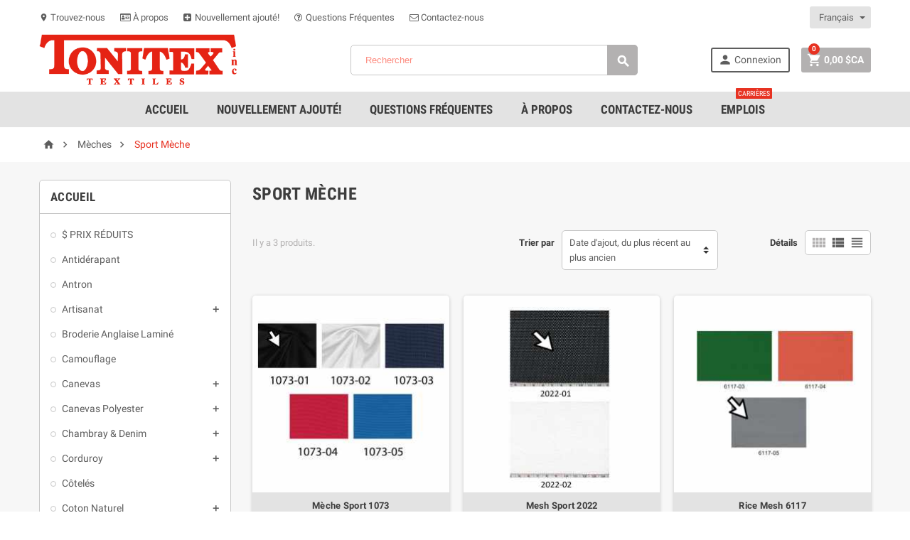

--- FILE ---
content_type: text/html; charset=utf-8
request_url: https://tonitex.com/fr/231-sport-meche
body_size: 170431
content:
<!doctype html>
<html lang="fr">
  <head>
    
      
  <meta charset="utf-8">


  <title>Sport Mesh</title>
  <meta name="description" content="Achetez Tissus Sport Mesh En Ligne Dès Maintenant. Grande sélection à très bons prix. Textiles de haute qualité.">
  <meta name="keywords" content="sport, mesh">
        <link rel="canonical" href="https://tonitex.com/fr/231-sport-meche">
  


  <meta name="viewport" content="width=device-width, initial-scale=1, shrink-to-fit=no">



  <link rel="icon" type="image/vnd.microsoft.icon" href="https://tonitex.com/img/favicon.ico?1558099231">
  <link rel="shortcut icon" type="image/x-icon" href="https://tonitex.com/img/favicon.ico?1558099231">



    <link rel="stylesheet" href="https://tonitex.com/themes/ZOneTheme/assets/cache/theme-3c9be71236.css" type="text/css" media="all">
  



    <script type="text/javascript">
        var NPRO_AJAX_URL = {"ajax_url":"\/modules\/newsletterpro\/scripts\/ajax_newsletterpro_front.php"};
        var NewsletterProAppStorage = {"ajax_url":"https:\/\/tonitex.com\/fr\/module\/newsletterpro\/ajax","config":{"CROSS_TYPE_CLASS":"np-icon-cross_5"},"subscription_tpl_loader_better":true,"subscription_tpl":{"id":3,"load_file":null,"subscription_template_front_info":{"body_width":"100%","body_min_width":0,"body_max_width":600,"body_top":100,"show_on_pages":"0","cookie_lifetime":365,"start_timer":0,"when_to_show":0,"bool_show_on_page":0,"popup_show_cookie":true,"display_popup":false,"close_forever":false},"configuration":{"CROSS_TYPE_CLASS":"np-icon-cross_5"}},"subscription_tpl_render":"<div class=\"pqnp-popup-box\" style=\"background: url('\/modules\/newsletterpro\/views\/img\/front_subscription\/popup.jpg') bottom left no-repeat;\"><form id=\"pqnp-pupup-form\" method=\"POST\">\n<div class=\"pqnp-popup-form-group pqnp-popup-clearfix pqnp-popup-title-box\">\n<h1 class=\"pqnp-popup-title\">LETTRE D'INFORMATIONS<\/h1>\n<\/div>\n<div class=\"pqnp-popup-form-group\"><label for=\"pqnp-popup-email\">Adresse e-mail<sup>*<\/sup><\/label> <input id=\"pqnp-popup-email\" class=\"pqnp-popup-form-control\" type=\"text\" name=\"email\" placeholder=\"Votre adresse e-mail\" \/><\/div>\n\n<div class=\"pqnp-popup-form-group pqnp-popup-row\">\n<div class=\"pqnp-popup-col-sm-12\" style=\"display: none;\"><span class=\"pqnp-custom-checkbox\"> <label> <input id=\"pqnp-popup-terms-and-conditions\" type=\"checkbox\" name=\"terms_and_conditions\" value=\"1\" checked=\"checked\" \/> <span><i class=\"pqnp-icon-checkbox-checked pqnp-checkbox-checked\"><\/i><\/span> <span>Je suis d'accord avec les <a href=\"\" class=\"pqnp-popup-button-link\" target=\"_blank\">termes et conditions.<\/a>.<\/span> <\/label> <\/span><\/div>\n<\/div>\n<div id=\"pqnp-popup-error\" class=\"pqnp-popup-alert pqnp-popup-alert-danger pqnp-popup-error\" style=\"display: none;\"><\/div>\n<div id=\"pqnp-popup-success\" class=\"pqnp-popup-alert pqnp-popup-alert-success pqnp-popup-success\" style=\"display: none;\"><\/div>\n<div class=\"pqnp-popup-form-group pqnp-popup-row\">\n<div class=\"pqnp-popup-col-sm-6 pqnp-popup-col-xs-12 pqnp-popup-xs-form-group\"><a href=\"javascript:{}\" id=\"pqnp-popup-subscribe\" class=\"pqnp-popup-button pqnp-popup-button-primary pqnp-submit-newsletterpro-subscribe\"> confirmer I'abonnement<\/a><\/div>\n<\/div>\n<\/form><\/div>"};
        var NewsletterProAppTranslate = {"global":[],"ajax":{"Oops, an error has occurred.":"Oops, an error has occurred.","Error: The AJAX response is not JSON type.":"Error: The AJAX response is not JSON type."},"popup":{"Oops, an error has occurred.":"Oops, an error has occurred.","close in %s seconds":"close in %s seconds"}};
        var NewsletterPro_Data = {"ajax_url":"\/modules\/newsletterpro\/scripts\/ajax_newsletterpro_front.php","isPS17":true,"psVersion":"1.7","configuration":{"CROSS_TYPE_CLASS":"np-icon-cross_5"}};
        var prestashop = {"cart":{"products":[],"totals":{"total":{"type":"total","label":"Total","amount":0,"value":"0,00\u00a0$CA"},"total_including_tax":{"type":"total","label":"Total TTC","amount":0,"value":"0,00\u00a0$CA"},"total_excluding_tax":{"type":"total","label":"Total HT :","amount":0,"value":"0,00\u00a0$CA"}},"subtotals":{"products":{"type":"products","label":"Sous-total","amount":0,"value":"0,00\u00a0$CA"},"discounts":null,"shipping":{"type":"shipping","label":"Livraison","amount":0,"value":""},"tax":{"type":"tax","label":"Taxes","amount":0,"value":"0,00\u00a0$CA"}},"products_count":0,"summary_string":"0 articles","vouchers":{"allowed":1,"added":[]},"discounts":[],"minimalPurchase":0,"minimalPurchaseRequired":""},"currency":{"id":1,"name":"Dollar canadien","iso_code":"CAD","iso_code_num":"124","sign":"$CA"},"customer":{"lastname":null,"firstname":null,"email":null,"birthday":null,"newsletter":null,"newsletter_date_add":null,"website":null,"company":null,"siret":null,"ape":null,"is_logged":false,"gender":{"type":null,"name":null},"addresses":[]},"language":{"name":"Fran\u00e7ais (French)","iso_code":"fr","locale":"fr-FR","language_code":"fr","is_rtl":"0","date_format_lite":"d-m-Y","date_format_full":"d-m-Y H:i:s","id":1},"page":{"title":"","canonical":"https:\/\/tonitex.com\/fr\/231-sport-meche","meta":{"title":"Sport Mesh","description":"Achetez Tissus Sport Mesh En Ligne D\u00e8s Maintenant. Grande s\u00e9lection \u00e0 tr\u00e8s bons prix. Textiles de haute qualit\u00e9.","keywords":"sport, mesh","robots":"index"},"page_name":"category","body_classes":{"lang-fr":true,"lang-rtl":false,"country-US":true,"currency-CAD":true,"layout-left-column":true,"page-category":true,"tax-display-disabled":true,"category-id-231":true,"category-Sport M\u00e8che":true,"category-id-parent-187":true,"category-depth-level-3":true},"admin_notifications":[]},"shop":{"name":"Tonitex inc.","logo":"https:\/\/tonitex.com\/img\/tonitex-logo-1558099231.jpg","stores_icon":"https:\/\/tonitex.com\/img\/logo_stores.png","favicon":"https:\/\/tonitex.com\/img\/favicon.ico"},"urls":{"base_url":"https:\/\/tonitex.com\/","current_url":"https:\/\/tonitex.com\/fr\/231-sport-meche","shop_domain_url":"https:\/\/tonitex.com","img_ps_url":"https:\/\/tonitex.com\/img\/","img_cat_url":"https:\/\/tonitex.com\/img\/c\/","img_lang_url":"https:\/\/tonitex.com\/img\/l\/","img_prod_url":"https:\/\/tonitex.com\/img\/p\/","img_manu_url":"https:\/\/tonitex.com\/img\/m\/","img_sup_url":"https:\/\/tonitex.com\/img\/su\/","img_ship_url":"https:\/\/tonitex.com\/img\/s\/","img_store_url":"https:\/\/tonitex.com\/img\/st\/","img_col_url":"https:\/\/tonitex.com\/img\/co\/","img_url":"https:\/\/tonitex.com\/themes\/ZOneTheme\/assets\/img\/","css_url":"https:\/\/tonitex.com\/themes\/ZOneTheme\/assets\/css\/","js_url":"https:\/\/tonitex.com\/themes\/ZOneTheme\/assets\/js\/","pic_url":"https:\/\/tonitex.com\/upload\/","pages":{"address":"https:\/\/tonitex.com\/fr\/adresse","addresses":"https:\/\/tonitex.com\/fr\/adresses","authentication":"https:\/\/tonitex.com\/fr\/connexion","cart":"https:\/\/tonitex.com\/fr\/panier","category":"https:\/\/tonitex.com\/fr\/index.php?controller=category","cms":"https:\/\/tonitex.com\/fr\/index.php?controller=cms","contact":"https:\/\/tonitex.com\/fr\/nous-contacter","discount":"https:\/\/tonitex.com\/fr\/reduction","guest_tracking":"https:\/\/tonitex.com\/fr\/suivi-commande-invite","history":"https:\/\/tonitex.com\/fr\/historique-commandes","identity":"https:\/\/tonitex.com\/fr\/identite","index":"https:\/\/tonitex.com\/fr\/","my_account":"https:\/\/tonitex.com\/fr\/mon-compte","order_confirmation":"https:\/\/tonitex.com\/fr\/confirmation-commande","order_detail":"https:\/\/tonitex.com\/fr\/index.php?controller=order-detail","order_follow":"https:\/\/tonitex.com\/fr\/suivi-commande","order":"https:\/\/tonitex.com\/fr\/commande","order_return":"https:\/\/tonitex.com\/fr\/index.php?controller=order-return","order_slip":"https:\/\/tonitex.com\/fr\/avoirs","pagenotfound":"https:\/\/tonitex.com\/fr\/page-introuvable","password":"https:\/\/tonitex.com\/fr\/recuperation-mot-de-passe","pdf_invoice":"https:\/\/tonitex.com\/fr\/index.php?controller=pdf-invoice","pdf_order_return":"https:\/\/tonitex.com\/fr\/index.php?controller=pdf-order-return","pdf_order_slip":"https:\/\/tonitex.com\/fr\/index.php?controller=pdf-order-slip","prices_drop":"https:\/\/tonitex.com\/fr\/promotions","product":"https:\/\/tonitex.com\/fr\/index.php?controller=product","search":"https:\/\/tonitex.com\/fr\/recherche","sitemap":"https:\/\/tonitex.com\/fr\/Sitemap","stores":"https:\/\/tonitex.com\/fr\/magasins","supplier":"https:\/\/tonitex.com\/fr\/fournisseur","register":"https:\/\/tonitex.com\/fr\/connexion?create_account=1","order_login":"https:\/\/tonitex.com\/fr\/commande?login=1"},"alternative_langs":{"fr":"https:\/\/tonitex.com\/fr\/231-sport-meche","en-us":"https:\/\/tonitex.com\/en\/231-sport-mesh"},"theme_assets":"\/themes\/ZOneTheme\/assets\/","actions":{"logout":"https:\/\/tonitex.com\/fr\/?mylogout="},"no_picture_image":{"bySize":{"cart_default":{"url":"https:\/\/tonitex.com\/img\/p\/fr-default-cart_default.jpg","width":90,"height":90},"small_default":{"url":"https:\/\/tonitex.com\/img\/p\/fr-default-small_default.jpg","width":90,"height":90},"home_default":{"url":"https:\/\/tonitex.com\/img\/p\/fr-default-home_default.jpg","width":278,"height":278},"medium_default":{"url":"https:\/\/tonitex.com\/img\/p\/fr-default-medium_default.jpg","width":455,"height":455},"large_default":{"url":"https:\/\/tonitex.com\/img\/p\/fr-default-large_default.jpg","width":750,"height":750}},"small":{"url":"https:\/\/tonitex.com\/img\/p\/fr-default-cart_default.jpg","width":90,"height":90},"medium":{"url":"https:\/\/tonitex.com\/img\/p\/fr-default-home_default.jpg","width":278,"height":278},"large":{"url":"https:\/\/tonitex.com\/img\/p\/fr-default-large_default.jpg","width":750,"height":750},"legend":""}},"configuration":{"display_taxes_label":false,"display_prices_tax_incl":false,"is_catalog":false,"show_prices":true,"opt_in":{"partner":false},"quantity_discount":{"type":"discount","label":"Remise sur prix unitaire"},"voucher_enabled":1,"return_enabled":1},"field_required":[],"breadcrumb":{"links":[{"title":"Accueil","url":"https:\/\/tonitex.com\/fr\/"},{"title":"M\u00e8ches","url":"https:\/\/tonitex.com\/fr\/187-meches"},{"title":"Sport M\u00e8che","url":"https:\/\/tonitex.com\/fr\/231-sport-meche"}],"count":3},"link":{"protocol_link":"https:\/\/","protocol_content":"https:\/\/"},"time":1768658515,"static_token":"09ae0f68bb5f0306afdf234702a5b97c","token":"090a53bea9410f137b3c8d6038de26f6","debug":false};
        var zhSoftBaseUrl = "https:\/\/tonitex.com\/fr\/module\/zhqrcode\/config?token=09ae0f68bb5f0306afdf234702a5b97c";
      </script>
   <script type="text/javascript" src="https://tonitex.com/themes/ZOneTheme/assets/js/jquery-min.js"  ></script>




  
<style type="text/css">.blockquote-footer, .form-control::placeholder, .regular-price, .product-list .product-miniature .aeuc_unit_price_label, .main-product-details .product-customization small {color: #fc1900} .form-control::placeholder {color: #fc1900} a, .btn-outline-primary, .btn-outline-primary.disabled, .btn-outline-primary:disabled, .btn-link, .page-link, .products-selection .total-products p, .products-selection .products-sort-order .product-display .display-select .selected, #header .left-nav-icon, #footer .footer-about-us .fa, #footer .footer-about-us .material-icons, .feature .material-icons, .feature .fa, .feature2 a:hover {color: #B3B1B1} .btn-primary, .btn-primary.disabled, .btn-primary:disabled, .btn-outline-primary:hover, .btn-outline-primary:active, .btn-outline-primary.active, .show > .btn-outline-primary.dropdown-toggle, .btn.btn-primary, .btn.btn-primary.disabled:hover, .btn.btn-primary.disabled:focus, .btn.btn-primary.disabled.focus, .btn.btn-primary:disabled:hover, .btn.btn-primary:disabled:focus, .btn.btn-primary:disabled.focus, .pagination .page-list .current a, .add-to-cart, .add-to-cart.disabled:hover, .add-to-cart.disabled:focus, .add-to-cart.disabled.focus, .add-to-cart:disabled:hover, .add-to-cart:disabled:focus, .add-to-cart:disabled.focus, .sidebar-currency .currency-list .current .dropdown-item, .sidebar-language .language-list .current .dropdown-item, .pace .pace-progress, .pace-bounce .pace-activity, #header .mobile-left-nav-trigger .left-nav-icon, #header .mobile-left-nav-trigger .left-nav-icon.disabled:hover, #header .mobile-left-nav-trigger .left-nav-icon.disabled:focus, #header .mobile-left-nav-trigger .left-nav-icon.disabled.focus, #header .mobile-left-nav-trigger .left-nav-icon:disabled:hover, #header .mobile-left-nav-trigger .left-nav-icon:disabled:focus, #header .mobile-left-nav-trigger .left-nav-icon:disabled.focus, .banner3:hover {background-color: #B3B1B1} .btn-primary, .btn-primary.disabled, .btn-primary:disabled, .btn-outline-primary, .btn-outline-primary:hover, .btn-outline-primary:active, .btn-outline-primary.active, .show > .btn-outline-primary.dropdown-toggle, .card-outline-primary {border-color: #B3B1B1} .pace .pace-progress-inner {box-shadow: 0 0 10px #B3B1B1} .pace .pace-activity {border-top-color: #B3B1B1} .pace .pace-activity {border-left-color: #B3B1B1} .btn-primary:hover, .btn-primary:active, .btn-primary.active, .show > .btn-primary.dropdown-toggle, .btn.btn-primary:hover, .btn.btn-primary:focus, .btn.btn-primary.focus, .btn.btn-primary:active, .btn.btn-primary.active, .add-to-cart:hover, .add-to-cart:focus, .add-to-cart.focus, .add-to-cart:active, .add-to-cart.active, #header .mobile-left-nav-trigger .left-nav-icon:hover, #header .mobile-left-nav-trigger .left-nav-icon:focus, #header .mobile-left-nav-trigger .left-nav-icon.focus, #header .mobile-left-nav-trigger .left-nav-icon:active, #header .mobile-left-nav-trigger .left-nav-icon.active {background-color: #9a9797} .ui-autocomplete.ui-widget-content, .dropdown-item:hover, .dropdown-item:focus, #search_filters .facet .facet-dropdown, .pagination .page-list a:hover, .product-list .grid .product-miniature .second-block .product-name, .main-product-details .reassurance-hook, .footer-right .block-newsletter .form-control, .currency-selector, .language-selector, .sidebar-account, .sidebar-header-phone, .sidebar-menu, .cart-preview .cart-title, .cart-preview .cart-bottom, .st-menu-title, .header-main-menu, .mobile-amega-menu, .aone-featuredcategories .category-block .category-name {background-color: #E3E3E3} a:focus, a:hover, .btn-link:focus, .btn-link:hover, .page-link:focus, .page-link:hover, .btn-teriary:hover, .btn.btn-teriary:hover, .ui-autocomplete.ui-menu .ui-menu-item .ui-state-focus, .ui-autocomplete.ui-menu .ui-menu-item .ui-state-hover, .dropdown .expand-more:hover, .dropdown a.expand-more:hover, .dropdown-item:hover, .dropdown-item:focus, section.checkout-step .step-number, .page-my-account #content .links a:hover, .active-filters .filter-block .material-icons, .product-price, .price-total, .product-name a:hover, a.product-name:hover, .product-list .product-miniature .grid-hover .grid-hover-btn a, .main-product-details .product-cover .layer .zoom-in, #product-modal .arrows, .block-reassurance img, .st-menu-close:hover, .anav-top .amenu-link > sup, .theme-default .nivo-directionNav a, .theme-default .nivo-directionNav a:hover, #header .left-nav-icon:hover, .feature a:hover, .feature2 .material-icons, .feature2 .fa {color: #E73222} .aone-tabs .nav-tabs .separator:after, .aone-tabs .nav-tabs .separator:before {border-right-color: #E73222} .aone-tabs .nav-tabs .separator:after, .aone-tabs .nav-tabs .separator:before {border-left-color: #E73222} .custom-checkbox input[type="checkbox"] + span.color .check-circle, .custom-checkbox input[type="radio"] + span.color .check-circle, .custom-radio input[type="checkbox"] + span.color .check-circle, .custom-radio input[type="radio"] + span.color .check-circle, .custom-checkbox input[type="checkbox"]:hover + span, .custom-checkbox input[type="radio"]:hover + span, .custom-radio input[type="checkbox"]:hover + span, .custom-radio input[type="radio"]:hover + span, .custom-checkbox input[type="checkbox"]:checked + span, .custom-checkbox input[type="radio"]:checked + span, .custom-radio input[type="checkbox"]:checked + span, .custom-radio input[type="radio"]:checked + span, .category-tree > ul > li > a:hover:before, .main-product-details .product-images li.thumb-container .thumb.selected, #product-modal .product-images img.selected, .anav-top .category-item li a:hover:before, .aone-slideshow .nivo-controlNav a.active, .banner2 a:before {border-color: #E73222} .custom-checkbox input[type="checkbox"]:checked + span, .custom-checkbox input[type="radio"]:checked + span, .custom-radio input[type="checkbox"]:checked + span, .custom-radio input[type="radio"]:checked + span, .modal-header .close:hover, .category-tree > ul > li > a:hover:before, .discount-percentage, .discount-amount, .product-flags .product-flag.discount span, .product-flags .product-flag.on-sale span, .add-to-cart.added:after, .main-product-details .scroll-box-arrows .left, .main-product-details .scroll-box-arrows .right, .cart-preview .cart-header .cart-products-count, .slick-prev, .slick-next, .anav-top .amenu-link > sup, .anav-top .category-item li a:hover:before, .aone-slideshow .nivo-controlNav a, .aone-popupnewsletter button.close, #header .sticky-icon-cart .cart-products-count, #footer .scroll-to-top-button a {background-color: #E73222} </style>

<style type="text/css">#header .header-logo svg, #header .header-logo img {
  max-height: 73px;
}
p.socialm span.fa {
    font-size: 30px;
    text-align: center;
}
p.socialm a {
    color: white;
    margin: 5px;
}
span.fa.fa-facebook-official {
    color: #3b5998 !important;
}
span.fa.fa-instagram {
    background: radial-gradient(circle at 30% 107%, #fdf497 6%, #fd5949 31%, #d6249f 60%);
    color: white !important;
}
span.fa.fa-map-marker {
    color: #DD4B3E !important;
}
.header-phone.js-header-phone-source a {
    margin-right: 9px;
    color: inherit;
}</style>
	<script type="text/javascript">

	/**
* 2013-2018 Ovidiu Cimpean
*
* Ovidiu Cimpean - Newsletter Pro © All rights reserved.
*
* DISCLAIMER
*
* Do not edit, modify or copy this file.
* If you wish to customize it, contact us at addons4prestashop@gmail.com.
*
* @author    Ovidiu Cimpean <addons4prestashop@gmail.com>
* @copyright 2013-2018 Ovidiu Cimpean
* @license   Do not edit, modify or copy this file
* @version   Release: 4
*/

NewsletterPro_Ready = ({
	init: function() {
		this.callbacks = [];
		return this;
	},

	load: function(callback) {
		this.callbacks.push(callback);
	},

	dispatch: function(box) {
		for (var i = 0; i < this.callbacks.length; i++) {
			this.callbacks[i](box);
		}
	}
}.init());
	</script><link rel="alternate" type="application/rss+xml" title="Sport Mesh" href="//tonitex.com/fr/module/ps_feeder/rss?id_category=231&orderby=date_add&orderway=desc">
<?php
/**
 * NOTICE OF LICENSE
 *
 * Smartsupp live chat - official plugin. Smartsupp is free live chat with visitor recording. 
 * The plugin enables you to create a free account or sign in with existing one. Pre-integrated 
 * customer info with WooCommerce (you will see names and emails of signed in webshop visitors).
 * Optional API for advanced chat box modifications.
 *
 * You must not modify, adapt or create derivative works of this source code
 *
 *  @author    Smartsupp
 *  @copyright 2021 Smartsupp.com
 *  @license   GPL-2.0+
**/ 
?>

<script type="text/javascript">
            var _smartsupp = _smartsupp || {};
            _smartsupp.key = '4dbe2b77cd8a412d101ac14e4b050c2a74cbaf08';
_smartsupp.cookieDomain = '.tonitex.com';
_smartsupp.sitePlatform = 'Prestashop 1.7.8.0';
window.smartsupp||(function(d) {
                var s,c,o=smartsupp=function(){ o._.push(arguments)};o._=[];
                s=d.getElementsByTagName('script')[0];c=d.createElement('script');
                c.type='text/javascript';c.charset='utf-8';c.async=true;
                c.src='//www.smartsuppchat.com/loader.js';s.parentNode.insertBefore(c,s);
            })(document);
            </script><script type="text/javascript"></script>



    
  </head>

  <body id="category" class="st-wrapper lang-fr country-us currency-cad layout-left-column page-category tax-display-disabled category-id-231 category-sport-meche category-id-parent-187 category-depth-level-3 ">

    
      
    

    <div class="st-menu st-effect-left js-sidebar-navigation-enabled">
	<input type="hidden" value="" id="cart_status" />
	<input type="hidden" value="1" id="lang_id" />
  <div class="st-menu-close d-flex"><i class="material-icons">&#xE5CD;</i></div>
  <div class="st-menu-title">
    <h4>Menu</h4>
  </div>
  <div id="js-search-sidebar" class="sidebar-search js-hidden"></div>
  <div id="js-menu-sidebar" class="sidebar-menu">
    <div class="sidebar-categories">
  <div class="category-tree sidebar-category-tree js-sidebar-categories">
  <ul>
      <li class="sb-m403">
      <a href="https://tonitex.com/fr/403-Elastique" title="Elastique">Elastique</a>

          </li>
      <li class="sb-m395">
      <a href="https://tonitex.com/fr/395--prix-reduits" title="$ PRIX RÉDUITS">$ PRIX RÉDUITS</a>

          </li>
      <li class="sb-m12">
      <a href="https://tonitex.com/fr/12-cotonnade-imprime" title="Cotonnade Imprimé">Cotonnade Imprimé</a>

              
<div class="collapse-icons js-collapse-trigger">
  <i class="material-icons add">&#xE145;</i>
  <i class="material-icons remove">&#xE15B;</i>
</div>
<div class="category-sub-menu js-sub-categories">
<ul>
    <li class="sb-m337">
    <a href="https://tonitex.com/fr/337-molleton-de-courtepointe" title="Molleton de courtepointe">Molleton de courtepointe</a>
      </li>
    <li class="sb-m212">
    <a href="https://tonitex.com/fr/212-produits-reguliers" title="Produits Réguliers">Produits Réguliers</a>
      </li>
    <li class="sb-m120">
    <a href="https://tonitex.com/fr/120-motifs-varies" title="Motifs Variés">Motifs Variés</a>
      </li>
    <li class="sb-m87">
    <a href="https://tonitex.com/fr/87-licence" title="Licence">Licence</a>
      </li>
    <li class="sb-m49">
    <a href="https://tonitex.com/fr/49-aqua" title="Aqua">Aqua</a>
      </li>
    <li class="sb-m50">
    <a href="https://tonitex.com/fr/50-aztec" title="Aztec">Aztec</a>
      </li>
    <li class="sb-m51">
    <a href="https://tonitex.com/fr/51-bebe" title="Bébé">Bébé</a>
      </li>
    <li class="sb-m52">
    <a href="https://tonitex.com/fr/52-bandana-western" title="Bandana / western">Bandana / western</a>
      </li>
    <li class="sb-m53">
    <a href="https://tonitex.com/fr/53-camo" title="Camo">Camo</a>
      </li>
    <li class="sb-m54">
    <a href="https://tonitex.com/fr/54-cartoon" title="Cartoon">Cartoon</a>
      </li>
    <li class="sb-m55">
    <a href="https://tonitex.com/fr/55-chats-chiens" title="Chats / chiens">Chats / chiens</a>
      </li>
    <li class="sb-m56">
    <a href="https://tonitex.com/fr/56-floraux" title="Floraux">Floraux</a>
      </li>
    <li class="sb-m57">
    <a href="https://tonitex.com/fr/57-animauxferme" title="Animaux/Ferme">Animaux/Ferme</a>
      </li>
    <li class="sb-m58">
    <a href="https://tonitex.com/fr/58-jeux" title="Jeux">Jeux</a>
      </li>
    <li class="sb-m59">
    <a href="https://tonitex.com/fr/59-garcons" title="Garçons ">Garçons </a>
      </li>
    <li class="sb-m60">
    <a href="https://tonitex.com/fr/60-insectes" title="Insectes">Insectes</a>
      </li>
    <li class="sb-m62">
    <a href="https://tonitex.com/fr/62--paisley" title="Paisley">Paisley</a>
      </li>
    <li class="sb-m63">
    <a href="https://tonitex.com/fr/63-pois" title="Pois">Pois</a>
      </li>
    <li class="sb-m64">
    <a href="https://tonitex.com/fr/64-carreaux-ligne" title="Carreaux / ligné">Carreaux / ligné</a>
      </li>
    <li class="sb-m61">
    <a href="https://tonitex.com/fr/61-marbre-bois-et-pierre" title="Marbré / Bois et Pierre">Marbré / Bois et Pierre</a>
      </li>
    <li class="sb-m65">
    <a href="https://tonitex.com/fr/65-transport-voyage" title="Transport / voyage">Transport / voyage</a>
      </li>
    <li class="sb-m66">
    <a href="https://tonitex.com/fr/66-celeste" title="Céleste">Céleste</a>
      </li>
    <li class="sb-m67">
    <a href="https://tonitex.com/fr/67-coeur" title="Coeur">Coeur</a>
      </li>
    <li class="sb-m68">
    <a href="https://tonitex.com/fr/68-musique" title="Musique">Musique</a>
      </li>
    <li class="sb-m70">
    <a href="https://tonitex.com/fr/70-africain" title="Africain">Africain</a>
      </li>
    <li class="sb-m72">
    <a href="https://tonitex.com/fr/72-sport" title="Sport">Sport</a>
      </li>
    <li class="sb-m73">
    <a href="https://tonitex.com/fr/73-grande-largeur" title="Grande Largeur">Grande Largeur</a>
      </li>
    <li class="sb-m74">
    <a href="https://tonitex.com/fr/74-fantaisie" title="Fantaisie">Fantaisie</a>
      </li>
    <li class="sb-m76">
    <a href="https://tonitex.com/fr/76-nourriture-cuisine" title="Nourriture/ Cuisine">Nourriture/ Cuisine</a>
      </li>
    <li class="sb-m77">
    <a href="https://tonitex.com/fr/77-nature" title="Nature">Nature</a>
      </li>
    <li class="sb-m78">
    <a href="https://tonitex.com/fr/78-fille" title="Fille">Fille</a>
      </li>
    <li class="sb-m79">
    <a href="https://tonitex.com/fr/79-oiseaux" title="Oiseaux">Oiseaux</a>
      </li>
    <li class="sb-m86">
    <a href="https://tonitex.com/fr/86-loisirs" title="Loisirs">Loisirs</a>
      </li>
    <li class="sb-m218">
    <a href="https://tonitex.com/fr/218-zig-zag" title="Zig Zag">Zig Zag</a>
      </li>
    <li class="sb-m319">
    <a href="https://tonitex.com/fr/319-stof" title="Stof">Stof</a>
      </li>
    <li class="sb-m338">
    <a href="https://tonitex.com/fr/338-geometrique" title="Géometrique">Géometrique</a>
      </li>
    <li class="sb-m345">
    <a href="https://tonitex.com/fr/345-cactus" title="Cactus">Cactus</a>
      </li>
    <li class="sb-m387">
    <a href="https://tonitex.com/fr/387-festif" title="Festif">Festif</a>
      </li>
    <li class="sb-m388">
    <a href="https://tonitex.com/fr/388-mots" title="Mots">Mots</a>
      </li>
    <li class="sb-m389">
    <a href="https://tonitex.com/fr/389-spirales-art-et-couleurs" title="Spirales, Art et Couleurs">Spirales, Art et Couleurs</a>
      </li>
    <li class="sb-m400">
    <a href="https://tonitex.com/fr/400-premium" title="Premium ">Premium </a>
      </li>
    <li class="sb-m411">
    <a href="https://tonitex.com/fr/411-licence-2" title="Licence -2">Licence -2</a>
      </li>
    <li class="sb-m417">
    <a href="https://tonitex.com/fr/417-coton-uni" title="Coton Uni">Coton Uni</a>
      </li>
    <li class="sb-m421">
    <a href="https://tonitex.com/fr/421-premium-2" title="Premium-2">Premium-2</a>
      </li>
    <li class="sb-m429">
    <a href="https://tonitex.com/fr/429-popeline-de-coton-imprime-60" title="Popeline de Coton Imprimé 60”">Popeline de Coton Imprimé 60”</a>
      </li>
    <li class="sb-m430">
    <a href="https://tonitex.com/fr/430-gothique" title="Gothique">Gothique</a>
      </li>
    <li class="sb-m474">
    <a href="https://tonitex.com/fr/474-coton-enduit" title="Coton Enduit">Coton Enduit</a>
      </li>
    <li class="sb-m481">
    <a href="https://tonitex.com/fr/481-benartex-coton-" title="Benartex Coton *****">Benartex Coton *****</a>
      </li>
    <li class="sb-m498">
    <a href="https://tonitex.com/fr/498-arabesques" title="Arabesques">Arabesques</a>
      </li>
  </ul>
</div>


          </li>
      <li class="sb-m335">
      <a href="https://tonitex.com/fr/335-satin" title="Satin">Satin</a>

              
<div class="collapse-icons js-collapse-trigger">
  <i class="material-icons add">&#xE145;</i>
  <i class="material-icons remove">&#xE15B;</i>
</div>
<div class="category-sub-menu js-sub-categories">
<ul>
    <li class="sb-m301">
    <a href="https://tonitex.com/fr/301-satins-reguliers" title="Satins Réguliers">Satins Réguliers</a>
      </li>
    <li class="sb-m336">
    <a href="https://tonitex.com/fr/336-satins-assortis" title="Satins Assortis">Satins Assortis</a>
      </li>
  </ul>
</div>


          </li>
      <li class="sb-m80">
      <a href="https://tonitex.com/fr/80-decors" title="Décors">Décors</a>

              
<div class="collapse-icons js-collapse-trigger">
  <i class="material-icons add">&#xE145;</i>
  <i class="material-icons remove">&#xE15B;</i>
</div>
<div class="category-sub-menu js-sub-categories">
<ul>
    <li class="sb-m118">
    <a href="https://tonitex.com/fr/118-blackout" title="Blackout">Blackout</a>
      </li>
    <li class="sb-m147">
    <a href="https://tonitex.com/fr/147-decor-lin" title="Décor Lin">Décor Lin</a>
      </li>
    <li class="sb-m148">
    <a href="https://tonitex.com/fr/148-decors-varies" title="Décors variés">Décors variés</a>
      </li>
    <li class="sb-m153">
    <a href="https://tonitex.com/fr/153-vinyle" title="Vinyle ">Vinyle </a>
      </li>
    <li class="sb-m160">
    <a href="https://tonitex.com/fr/160-velour-velvet" title="Velour / Velvet">Velour / Velvet</a>
          
<div class="collapse-icons js-collapse-trigger">
  <i class="material-icons add">&#xE145;</i>
  <i class="material-icons remove">&#xE15B;</i>
</div>
<div class="category-sub-menu js-sub-categories">
<ul>
    <li class="sb-m479">
    <a href="https://tonitex.com/fr/479-deluxe-bb" title="Deluxe BB">Deluxe BB</a>
      </li>
    <li class="sb-m514">
    <a href="https://tonitex.com/fr/514-velour-stof" title="Velour Stof">Velour Stof</a>
      </li>
  </ul>
</div>


      </li>
    <li class="sb-m377">
    <a href="https://tonitex.com/fr/377-tissu-a-nappe" title="Tissu à Nappe">Tissu à Nappe</a>
      </li>
    <li class="sb-m385">
    <a href="https://tonitex.com/fr/385-voilage" title="Voilage">Voilage</a>
      </li>
    <li class="sb-m386">
    <a href="https://tonitex.com/fr/386-cuirette" title="Cuirette">Cuirette</a>
      </li>
    <li class="sb-m390">
    <a href="https://tonitex.com/fr/390-twill-imprime" title="Twill Imprimé">Twill Imprimé</a>
      </li>
    <li class="sb-m398">
    <a href="https://tonitex.com/fr/398-recouvrement" title="Recouvrement">Recouvrement</a>
          
<div class="collapse-icons js-collapse-trigger">
  <i class="material-icons add">&#xE145;</i>
  <i class="material-icons remove">&#xE15B;</i>
</div>
<div class="category-sub-menu js-sub-categories">
<ul>
    <li class="sb-m480">
    <a href="https://tonitex.com/fr/480-gobelin-tissus-ameublement-bb" title="Gobelin Tissus Ameublement BB">Gobelin Tissus Ameublement BB</a>
      </li>
    <li class="sb-m486">
    <a href="https://tonitex.com/fr/486-recouvrement-asst" title="Recouvrement Asst">Recouvrement Asst</a>
      </li>
  </ul>
</div>


      </li>
    <li class="sb-m410">
    <a href="https://tonitex.com/fr/410-shantung" title="Shantung">Shantung</a>
      </li>
    <li class="sb-m487">
    <a href="https://tonitex.com/fr/487-rideaux" title="Rideaux">Rideaux</a>
      </li>
    <li class="sb-m500">
    <a href="https://tonitex.com/fr/500-draperie" title="Draperie">Draperie</a>
      </li>
  </ul>
</div>


          </li>
      <li class="sb-m81">
      <a href="https://tonitex.com/fr/81-hydrofuge" title="Hydrofuge">Hydrofuge</a>

              
<div class="collapse-icons js-collapse-trigger">
  <i class="material-icons add">&#xE145;</i>
  <i class="material-icons remove">&#xE15B;</i>
</div>
<div class="category-sub-menu js-sub-categories">
<ul>
    <li class="sb-m110">
    <a href="https://tonitex.com/fr/110-maritex" title="Maritex">Maritex</a>
      </li>
    <li class="sb-m111">
    <a href="https://tonitex.com/fr/111-marilite" title="Marilite">Marilite</a>
      </li>
    <li class="sb-m112">
    <a href="https://tonitex.com/fr/112-admiral" title="Admiral">Admiral</a>
      </li>
    <li class="sb-m113">
    <a href="https://tonitex.com/fr/113-montana" title="Montana">Montana</a>
      </li>
    <li class="sb-m114">
    <a href="https://tonitex.com/fr/114-canevas-uni-caoutchoute" title="Canevas Uni Caoutchouté">Canevas Uni Caoutchouté</a>
      </li>
    <li class="sb-m115">
    <a href="https://tonitex.com/fr/115-pul" title="PUL ">PUL </a>
          
<div class="collapse-icons js-collapse-trigger">
  <i class="material-icons add">&#xE145;</i>
  <i class="material-icons remove">&#xE15B;</i>
</div>
<div class="category-sub-menu js-sub-categories">
<ul>
    <li class="sb-m157">
    <a href="https://tonitex.com/fr/157-pul-uni" title="PUL Uni">PUL Uni</a>
      </li>
    <li class="sb-m158">
    <a href="https://tonitex.com/fr/158-pul-imprime" title="PUL Imprimé">PUL Imprimé</a>
      </li>
  </ul>
</div>


      </li>
    <li class="sb-m194">
    <a href="https://tonitex.com/fr/194-softshell" title="Softshell">Softshell</a>
      </li>
    <li class="sb-m234">
    <a href="https://tonitex.com/fr/234-coton-lamine" title="Coton Laminé">Coton Laminé</a>
      </li>
    <li class="sb-m360">
    <a href="https://tonitex.com/fr/360-ripstop" title="Ripstop">Ripstop</a>
      </li>
    <li class="sb-m379">
    <a href="https://tonitex.com/fr/379-majestic" title="Majestic">Majestic</a>
      </li>
    <li class="sb-m381">
    <a href="https://tonitex.com/fr/381-ballistic" title="Ballistic">Ballistic</a>
      </li>
    <li class="sb-m382">
    <a href="https://tonitex.com/fr/382-nylon-respirant" title="Nylon Respirant">Nylon Respirant</a>
      </li>
    <li class="sb-m392">
    <a href="https://tonitex.com/fr/392-canvas-de-polyester-imprime" title="Canvas de polyester imprimé">Canvas de polyester imprimé</a>
      </li>
    <li class="sb-m442">
    <a href="https://tonitex.com/fr/442-taslan-en-nylon-enduit-laiteux" title="Taslan En Nylon Enduit Laiteux">Taslan En Nylon Enduit Laiteux</a>
      </li>
    <li class="sb-m443">
    <a href="https://tonitex.com/fr/443-nylon-taslan" title="Nylon Taslan">Nylon Taslan</a>
      </li>
    <li class="sb-m446">
    <a href="https://tonitex.com/fr/446-nylon-taffeta" title="Nylon Taffeta">Nylon Taffeta</a>
      </li>
    <li class="sb-m447">
    <a href="https://tonitex.com/fr/447-doublure-de-nylon" title="Doublure de Nylon">Doublure de Nylon</a>
      </li>
    <li class="sb-m490">
    <a href="https://tonitex.com/fr/490-nylon-asst" title="Nylon Asst">Nylon Asst</a>
      </li>
  </ul>
</div>


          </li>
      <li class="sb-m351">
      <a href="https://tonitex.com/fr/351-pvc" title="PVC">PVC</a>

          </li>
      <li class="sb-m227">
      <a href="https://tonitex.com/fr/227-coton-spandex-" title="Coton Spandex">Coton Spandex</a>

              
<div class="collapse-icons js-collapse-trigger">
  <i class="material-icons add">&#xE145;</i>
  <i class="material-icons remove">&#xE15B;</i>
</div>
<div class="category-sub-menu js-sub-categories">
<ul>
    <li class="sb-m228">
    <a href="https://tonitex.com/fr/228-coton-lycra-imprime-stof" title="Coton Lycra Imprimé Stof">Coton Lycra Imprimé Stof</a>
      </li>
    <li class="sb-m229">
    <a href="https://tonitex.com/fr/229-coton-lycra-uni" title="Coton Lycra Uni">Coton Lycra Uni</a>
      </li>
    <li class="sb-m438">
    <a href="https://tonitex.com/fr/438-tissus-extensible" title="Tissus  Extensible">Tissus  Extensible</a>
      </li>
    <li class="sb-m468">
    <a href="https://tonitex.com/fr/468-coton-lycra-imprimé-oeko-tex-dom" title="Coton Lycra Imprimé (Oeko-Tex) Dom">Coton Lycra Imprimé (Oeko-Tex) Dom</a>
      </li>
  </ul>
</div>


          </li>
      <li class="sb-m289">
      <a href="https://tonitex.com/fr/289-lycra-sports" title="Lycra Sports">Lycra Sports</a>

              
<div class="collapse-icons js-collapse-trigger">
  <i class="material-icons add">&#xE145;</i>
  <i class="material-icons remove">&#xE15B;</i>
</div>
<div class="category-sub-menu js-sub-categories">
<ul>
    <li class="sb-m304">
    <a href="https://tonitex.com/fr/304-nylon-lycra-uni" title="Nylon Lycra Uni">Nylon Lycra Uni</a>
      </li>
    <li class="sb-m305">
    <a href="https://tonitex.com/fr/305-nylon-lycra-imprime" title="Nylon Lycra Imprimé">Nylon Lycra Imprimé</a>
      </li>
    <li class="sb-m306">
    <a href="https://tonitex.com/fr/306-imprime-poly-spandex-recycle" title="Imprimé Poly-Spandex Recyclé">Imprimé Poly-Spandex Recyclé</a>
      </li>
    <li class="sb-m256">
    <a href="https://tonitex.com/fr/256-scuba" title="Scuba">Scuba</a>
      </li>
    <li class="sb-m255">
    <a href="https://tonitex.com/fr/255-supplex" title="Supplex">Supplex</a>
      </li>
    <li class="sb-m378">
    <a href="https://tonitex.com/fr/378-lame-extensible" title="Lamé Extensible">Lamé Extensible</a>
      </li>
    <li class="sb-m407">
    <a href="https://tonitex.com/fr/407-legging" title="Legging">Legging</a>
      </li>
    <li class="sb-m492">
    <a href="https://tonitex.com/fr/492-hologram-métalissé" title="Hologram Métalissé">Hologram Métalissé</a>
      </li>
    <li class="sb-m493">
    <a href="https://tonitex.com/fr/493-mystique-spandex" title="Mystique Spandex">Mystique Spandex</a>
      </li>
    <li class="sb-m511">
    <a href="https://tonitex.com/fr/511-supplex-brossé" title="Supplex Brossé">Supplex Brossé</a>
      </li>
  </ul>
</div>


          </li>
      <li class="sb-m190">
      <a href="https://tonitex.com/fr/190-neoprene" title="Néoprène">Néoprène</a>

          </li>
      <li class="sb-m364">
      <a href="https://tonitex.com/fr/364-motifs-pour-bebe" title="Motifs pour bébé">Motifs pour bébé</a>

              
<div class="collapse-icons js-collapse-trigger">
  <i class="material-icons add">&#xE145;</i>
  <i class="material-icons remove">&#xE15B;</i>
</div>
<div class="category-sub-menu js-sub-categories">
<ul>
    <li class="sb-m273">
    <a href="https://tonitex.com/fr/273-tricots" title="Tricots ">Tricots </a>
      </li>
    <li class="sb-m365">
    <a href="https://tonitex.com/fr/365-pul" title="PUL ">PUL </a>
      </li>
    <li class="sb-m369">
    <a href="https://tonitex.com/fr/369-ratine-zorb" title="Ratine/Zorb">Ratine/Zorb</a>
      </li>
    <li class="sb-m370">
    <a href="https://tonitex.com/fr/370-coton-quilt" title="Coton Quilt">Coton Quilt</a>
      </li>
    <li class="sb-m432">
    <a href="https://tonitex.com/fr/432-flanelle" title="Flanelle">Flanelle</a>
      </li>
  </ul>
</div>


          </li>
      <li class="sb-m367">
      <a href="https://tonitex.com/fr/367-zorb" title="Zorb">Zorb</a>

          </li>
      <li class="sb-m342">
      <a href="https://tonitex.com/fr/342-jerseys-assortis" title="Jerseys Assortis">Jerseys Assortis</a>

              
<div class="collapse-icons js-collapse-trigger">
  <i class="material-icons add">&#xE145;</i>
  <i class="material-icons remove">&#xE15B;</i>
</div>
<div class="category-sub-menu js-sub-categories">
<ul>
    <li class="sb-m294">
    <a href="https://tonitex.com/fr/294-jersey-rayonne" title="Jersey Rayonne">Jersey Rayonne</a>
      </li>
    <li class="sb-m288">
    <a href="https://tonitex.com/fr/288-jersey-de-bambou" title="Jersey de Bambou">Jersey de Bambou</a>
      </li>
    <li class="sb-m286">
    <a href="https://tonitex.com/fr/286-jersey-texture" title="Jersey texturé">Jersey texturé</a>
      </li>
    <li class="sb-m283">
    <a href="https://tonitex.com/fr/283-jerseys-varies" title="Jerseys Variés">Jerseys Variés</a>
      </li>
  </ul>
</div>


          </li>
      <li class="sb-m249">
      <a href="https://tonitex.com/fr/249-coton-ouate" title="Coton Ouaté">Coton Ouaté</a>

              
<div class="collapse-icons js-collapse-trigger">
  <i class="material-icons add">&#xE145;</i>
  <i class="material-icons remove">&#xE15B;</i>
</div>
<div class="category-sub-menu js-sub-categories">
<ul>
    <li class="sb-m269">
    <a href="https://tonitex.com/fr/269-coton-ouate-imprime" title="Coton Ouaté Imprimé">Coton Ouaté Imprimé</a>
      </li>
    <li class="sb-m281">
    <a href="https://tonitex.com/fr/281-coton-ouate-organique" title="Coton Ouaté Organique">Coton Ouaté Organique</a>
      </li>
    <li class="sb-m285">
    <a href="https://tonitex.com/fr/285-coton-ouate-uni" title="Coton Ouaté Uni">Coton Ouaté Uni</a>
      </li>
  </ul>
</div>


          </li>
      <li class="sb-m254">
      <a href="https://tonitex.com/fr/254-coteles" title="Côtelés">Côtelés</a>

          </li>
      <li class="sb-m235">
      <a href="https://tonitex.com/fr/235-fantaisie-glamour" title="Fantaisie / Glamour">Fantaisie / Glamour</a>

              
<div class="collapse-icons js-collapse-trigger">
  <i class="material-icons add">&#xE145;</i>
  <i class="material-icons remove">&#xE15B;</i>
</div>
<div class="category-sub-menu js-sub-categories">
<ul>
    <li class="sb-m396">
    <a href="https://tonitex.com/fr/396-paillettes" title="Paillettes">Paillettes</a>
          
<div class="collapse-icons js-collapse-trigger">
  <i class="material-icons add">&#xE145;</i>
  <i class="material-icons remove">&#xE15B;</i>
</div>
<div class="category-sub-menu js-sub-categories">
<ul>
    <li class="sb-m299">
    <a href="https://tonitex.com/fr/299-paillettes-reguliers" title="Paillettes Réguliers">Paillettes Réguliers</a>
      </li>
    <li class="sb-m300">
    <a href="https://tonitex.com/fr/300-paillettes-assorties" title="Paillettes Assorties">Paillettes Assorties</a>
      </li>
  </ul>
</div>


      </li>
    <li class="sb-m287">
    <a href="https://tonitex.com/fr/287-broderie" title="Broderie ">Broderie </a>
      </li>
    <li class="sb-m303">
    <a href="https://tonitex.com/fr/303-dentelle" title="Dentelle">Dentelle</a>
      </li>
    <li class="sb-m310">
    <a href="https://tonitex.com/fr/310-crepe-imprime-uni" title="Crêpe Imprimé &amp; Uni">Crêpe Imprimé &amp; Uni</a>
      </li>
    <li class="sb-m327">
    <a href="https://tonitex.com/fr/327-fancy-taffeta" title="Fancy Taffeta">Fancy Taffeta</a>
      </li>
    <li class="sb-m329">
    <a href="https://tonitex.com/fr/329-lame" title="Lame">Lame</a>
      </li>
    <li class="sb-m409">
    <a href="https://tonitex.com/fr/409-meche-fantaisie" title="Mèche Fantaisie">Mèche Fantaisie</a>
      </li>
    <li class="sb-m475">
    <a href="https://tonitex.com/fr/475-taffeta" title="Taffeta">Taffeta</a>
      </li>
    <li class="sb-m478">
    <a href="https://tonitex.com/fr/478-peau-de-peche-unie-imprimes" title="Peau de Pêche Unie &amp; Imprimés">Peau de Pêche Unie &amp; Imprimés</a>
      </li>
    <li class="sb-m489">
    <a href="https://tonitex.com/fr/489-chiffon-de-soie" title="Chiffon de Soie">Chiffon de Soie</a>
      </li>
    <li class="sb-m502">
    <a href="https://tonitex.com/fr/502-georgette" title="Georgette">Georgette</a>
      </li>
    <li class="sb-m504">
    <a href="https://tonitex.com/fr/504-chiffon" title="Chiffon">Chiffon</a>
      </li>
    <li class="sb-m505">
    <a href="https://tonitex.com/fr/505-crinkle-rayonne" title="Crinkle Rayonne">Crinkle Rayonne</a>
      </li>
    <li class="sb-m506">
    <a href="https://tonitex.com/fr/506-jacquard-dobby-pois" title="Jacquard Dobby pois">Jacquard Dobby pois</a>
      </li>
    <li class="sb-m507">
    <a href="https://tonitex.com/fr/507-popeline-rayonne" title="Popeline Rayonne">Popeline Rayonne</a>
      </li>
  </ul>
</div>


          </li>
      <li class="sb-m101">
      <a href="https://tonitex.com/fr/101-whisper-fleece" title="Whisper fleece">Whisper fleece</a>

              
<div class="collapse-icons js-collapse-trigger">
  <i class="material-icons add">&#xE145;</i>
  <i class="material-icons remove">&#xE15B;</i>
</div>
<div class="category-sub-menu js-sub-categories">
<ul>
    <li class="sb-m206">
    <a href="https://tonitex.com/fr/206-whisper-fleece-uni" title="Whisper Fleece Uni">Whisper Fleece Uni</a>
      </li>
    <li class="sb-m207">
    <a href="https://tonitex.com/fr/207-whisper-fleece-imprime" title="Whisper Fleece Imprimé">Whisper Fleece Imprimé</a>
      </li>
    <li class="sb-m441">
    <a href="https://tonitex.com/fr/441-whisper-fleece-2-cotes" title="Whisper Fleece 2 Cotés">Whisper Fleece 2 Cotés</a>
      </li>
  </ul>
</div>


          </li>
      <li class="sb-m332">
      <a href="https://tonitex.com/fr/332-velour-mode" title="Velour mode">Velour mode</a>

              
<div class="collapse-icons js-collapse-trigger">
  <i class="material-icons add">&#xE145;</i>
  <i class="material-icons remove">&#xE15B;</i>
</div>
<div class="category-sub-menu js-sub-categories">
<ul>
    <li class="sb-m333">
    <a href="https://tonitex.com/fr/333-paillettes-velours" title="Paillettes Velours">Paillettes Velours</a>
      </li>
    <li class="sb-m334">
    <a href="https://tonitex.com/fr/334-velours-extensible" title="Velours Extensible">Velours Extensible</a>
      </li>
    <li class="sb-m375">
    <a href="https://tonitex.com/fr/375-velours-de-coton" title="Velours de Coton">Velours de Coton</a>
      </li>
    <li class="sb-m393">
    <a href="https://tonitex.com/fr/393-velours-ecrase" title="Velours Écrasé">Velours Écrasé</a>
      </li>
    <li class="sb-m394">
    <a href="https://tonitex.com/fr/394-velours-imprime" title="Velours imprimé">Velours imprimé</a>
      </li>
    <li class="sb-m408">
    <a href="https://tonitex.com/fr/408-velour-uni" title="Velour Uni">Velour Uni</a>
      </li>
  </ul>
</div>


          </li>
      <li class="sb-m83">
      <a href="https://tonitex.com/fr/83-artisanat" title="Artisanat">Artisanat</a>

              
<div class="collapse-icons js-collapse-trigger">
  <i class="material-icons add">&#xE145;</i>
  <i class="material-icons remove">&#xE15B;</i>
</div>
<div class="category-sub-menu js-sub-categories">
<ul>
    <li class="sb-m99">
    <a href="https://tonitex.com/fr/99-feutre" title="Feutre">Feutre</a>
      </li>
    <li class="sb-m140">
    <a href="https://tonitex.com/fr/140-tulle" title="Tulle">Tulle</a>
      </li>
    <li class="sb-m154">
    <a href="https://tonitex.com/fr/154-peluches" title="Peluches">Peluches</a>
      </li>
    <li class="sb-m326">
    <a href="https://tonitex.com/fr/326-liege" title="Liège">Liège</a>
      </li>
    <li class="sb-m330">
    <a href="https://tonitex.com/fr/330-crinoline" title="Crinoline">Crinoline</a>
      </li>
    <li class="sb-m397">
    <a href="https://tonitex.com/fr/397-organza" title="Organza">Organza</a>
      </li>
    <li class="sb-m484">
    <a href="https://tonitex.com/fr/484-jute" title="Jute">Jute</a>
      </li>
  </ul>
</div>


          </li>
      <li class="sb-m132">
      <a href="https://tonitex.com/fr/132-flanelle" title="Flanelle">Flanelle</a>

              
<div class="collapse-icons js-collapse-trigger">
  <i class="material-icons add">&#xE145;</i>
  <i class="material-icons remove">&#xE15B;</i>
</div>
<div class="category-sub-menu js-sub-categories">
<ul>
    <li class="sb-m213">
    <a href="https://tonitex.com/fr/213-produits-reguliers" title="Produits Réguliers">Produits Réguliers</a>
      </li>
    <li class="sb-m374">
    <a href="https://tonitex.com/fr/374-uni" title="Uni">Uni</a>
      </li>
    <li class="sb-m165">
    <a href="https://tonitex.com/fr/165-carreaux-ligne" title="Carreaux / Ligné">Carreaux / Ligné</a>
      </li>
    <li class="sb-m166">
    <a href="https://tonitex.com/fr/166-aztec" title="Aztec">Aztec</a>
      </li>
    <li class="sb-m167">
    <a href="https://tonitex.com/fr/167-animaux" title="Animaux">Animaux</a>
      </li>
    <li class="sb-m168">
    <a href="https://tonitex.com/fr/168-enfants" title="Enfants">Enfants</a>
      </li>
    <li class="sb-m171">
    <a href="https://tonitex.com/fr/171-hiver" title="Hiver">Hiver</a>
      </li>
    <li class="sb-m172">
    <a href="https://tonitex.com/fr/172-divers" title="Divers ">Divers </a>
      </li>
    <li class="sb-m174">
    <a href="https://tonitex.com/fr/174-liscence" title="Liscence">Liscence</a>
      </li>
    <li class="sb-m175">
    <a href="https://tonitex.com/fr/175-floraux" title="Floraux">Floraux</a>
      </li>
    <li class="sb-m180">
    <a href="https://tonitex.com/fr/180-celeste" title="Céleste">Céleste</a>
      </li>
    <li class="sb-m181">
    <a href="https://tonitex.com/fr/181-nature" title="Nature">Nature</a>
      </li>
    <li class="sb-m182">
    <a href="https://tonitex.com/fr/182-camouflage" title="Camouflage">Camouflage</a>
      </li>
    <li class="sb-m183">
    <a href="https://tonitex.com/fr/183-chats-chiens" title="Chats / Chiens">Chats / Chiens</a>
      </li>
    <li class="sb-m184">
    <a href="https://tonitex.com/fr/184-pois" title="Pois">Pois</a>
      </li>
    <li class="sb-m185">
    <a href="https://tonitex.com/fr/185-fetes" title="Fêtes">Fêtes</a>
      </li>
    <li class="sb-m348">
    <a href="https://tonitex.com/fr/348-aqua" title="Aqua">Aqua</a>
      </li>
    <li class="sb-m349">
    <a href="https://tonitex.com/fr/349-geometric" title="Geometric">Geometric</a>
      </li>
    <li class="sb-m350">
    <a href="https://tonitex.com/fr/350-chevron" title="Chevron">Chevron</a>
      </li>
    <li class="sb-m352">
    <a href="https://tonitex.com/fr/352-fille" title="Fille">Fille</a>
      </li>
    <li class="sb-m354">
    <a href="https://tonitex.com/fr/354-musique" title="Musique">Musique</a>
      </li>
    <li class="sb-m355">
    <a href="https://tonitex.com/fr/355-marbre" title="Marbre">Marbre</a>
      </li>
    <li class="sb-m356">
    <a href="https://tonitex.com/fr/356-nourriture" title="Nourriture">Nourriture</a>
      </li>
    <li class="sb-m413">
    <a href="https://tonitex.com/fr/413-bebe" title="Bébé">Bébé</a>
      </li>
    <li class="sb-m423">
    <a href="https://tonitex.com/fr/423-garcon" title="Garçon ">Garçon </a>
      </li>
    <li class="sb-m424">
    <a href="https://tonitex.com/fr/424-transportvoyage" title="Transport/Voyage">Transport/Voyage</a>
      </li>
    <li class="sb-m425">
    <a href="https://tonitex.com/fr/425-insectes" title="Insectes">Insectes</a>
      </li>
    <li class="sb-m426">
    <a href="https://tonitex.com/fr/426-dessin-anime" title="Dessin Animé">Dessin Animé</a>
      </li>
    <li class="sb-m434">
    <a href="https://tonitex.com/fr/434-oiseaux" title="Oiseaux">Oiseaux</a>
      </li>
    <li class="sb-m454">
    <a href="https://tonitex.com/fr/454-spirales" title="Spirales">Spirales</a>
      </li>
    <li class="sb-m488">
    <a href="https://tonitex.com/fr/488-teint-tissé" title="Teint Tissé">Teint Tissé</a>
      </li>
    <li class="sb-m520">
    <a href="https://tonitex.com/fr/520-coeurs" title="Coeurs">Coeurs</a>
      </li>
    <li class="sb-m521">
    <a href="https://tonitex.com/fr/521-jeux" title="Jeux">Jeux</a>
      </li>
    <li class="sb-m522">
    <a href="https://tonitex.com/fr/522-sport" title="Sport">Sport</a>
      </li>
  </ul>
</div>


          </li>
      <li class="sb-m202">
      <a href="https://tonitex.com/fr/202-drotexkodelptfe-resistant-a-la-chaleur" title="Drotex/Kodel/PTFE-Résistant à la chaleur">Drotex/Kodel/PTFE-Résistant à la chaleur</a>

              
<div class="collapse-icons js-collapse-trigger">
  <i class="material-icons add">&#xE145;</i>
  <i class="material-icons remove">&#xE15B;</i>
</div>
<div class="category-sub-menu js-sub-categories">
<ul>
    <li class="sb-m295">
    <a href="https://tonitex.com/fr/295-kodel" title="Kodel">Kodel</a>
      </li>
    <li class="sb-m296">
    <a href="https://tonitex.com/fr/296-drotex" title="Drotex">Drotex</a>
      </li>
    <li class="sb-m464">
    <a href="https://tonitex.com/fr/464-ptfe-resistant-a-la-chaleur" title="PTFE-Résistant à la chaleur">PTFE-Résistant à la chaleur</a>
      </li>
  </ul>
</div>


          </li>
      <li class="sb-m84">
      <a href="https://tonitex.com/fr/84-fleece" title="Fleece">Fleece</a>

              
<div class="collapse-icons js-collapse-trigger">
  <i class="material-icons add">&#xE145;</i>
  <i class="material-icons remove">&#xE15B;</i>
</div>
<div class="category-sub-menu js-sub-categories">
<ul>
    <li class="sb-m85">
    <a href="https://tonitex.com/fr/85-arctic-fleece" title="Arctic Fleece">Arctic Fleece</a>
          
<div class="collapse-icons js-collapse-trigger">
  <i class="material-icons add">&#xE145;</i>
  <i class="material-icons remove">&#xE15B;</i>
</div>
<div class="category-sub-menu js-sub-categories">
<ul>
    <li class="sb-m217">
    <a href="https://tonitex.com/fr/217-produits-reguliers" title="Produits Réguliers">Produits Réguliers</a>
      </li>
    <li class="sb-m331">
    <a href="https://tonitex.com/fr/331-arctic-fleece-assorti" title="Arctic Fleece Assorti">Arctic Fleece Assorti</a>
      </li>
  </ul>
</div>


      </li>
    <li class="sb-m119">
    <a href="https://tonitex.com/fr/119-micro-polar-fleece" title="Micro Polar Fleece">Micro Polar Fleece</a>
      </li>
    <li class="sb-m144">
    <a href="https://tonitex.com/fr/144-fleece-assortis" title="Fleece Assortis">Fleece Assortis</a>
      </li>
    <li class="sb-m204">
    <a href="https://tonitex.com/fr/204-polar-fleece" title="Polar Fleece">Polar Fleece</a>
      </li>
    <li class="sb-m362">
    <a href="https://tonitex.com/fr/362-blizzard" title="Blizzard">Blizzard</a>
      </li>
    <li class="sb-m368">
    <a href="https://tonitex.com/fr/368-polartec" title="Polartec">Polartec</a>
      </li>
  </ul>
</div>


          </li>
      <li class="sb-m94">
      <a href="https://tonitex.com/fr/94-minky-doux" title="Minky Doux">Minky Doux</a>

              
<div class="collapse-icons js-collapse-trigger">
  <i class="material-icons add">&#xE145;</i>
  <i class="material-icons remove">&#xE15B;</i>
</div>
<div class="category-sub-menu js-sub-categories">
<ul>
    <li class="sb-m321">
    <a href="https://tonitex.com/fr/321-minky-imprime" title="Minky Imprimé">Minky Imprimé</a>
      </li>
    <li class="sb-m322">
    <a href="https://tonitex.com/fr/322-minky-uni" title="Minky Uni">Minky Uni</a>
      </li>
    <li class="sb-m323">
    <a href="https://tonitex.com/fr/323-minky-dimple" title="Minky Dimple">Minky Dimple</a>
      </li>
    <li class="sb-m344">
    <a href="https://tonitex.com/fr/344-rosette" title="Rosette">Rosette</a>
      </li>
    <li class="sb-m465">
    <a href="https://tonitex.com/fr/465-minky-imprime-extensible" title="Minky Imprimé Extensible">Minky Imprimé Extensible</a>
      </li>
  </ul>
</div>


          </li>
      <li class="sb-m244">
      <a href="https://tonitex.com/fr/244-sherpa" title="Sherpa">Sherpa</a>

              
<div class="collapse-icons js-collapse-trigger">
  <i class="material-icons add">&#xE145;</i>
  <i class="material-icons remove">&#xE15B;</i>
</div>
<div class="category-sub-menu js-sub-categories">
<ul>
    <li class="sb-m245">
    <a href="https://tonitex.com/fr/245-sherpa-regulier" title="Sherpa Régulier">Sherpa Régulier</a>
      </li>
    <li class="sb-m246">
    <a href="https://tonitex.com/fr/246-sherpa-mix" title="Sherpa mix">Sherpa mix</a>
      </li>
    <li class="sb-m247">
    <a href="https://tonitex.com/fr/247-curlon" title="Curlon">Curlon</a>
      </li>
    <li class="sb-m340">
    <a href="https://tonitex.com/fr/340-sherpa-uni" title="Sherpa Uni">Sherpa Uni</a>
      </li>
    <li class="sb-m495">
    <a href="https://tonitex.com/fr/495-sherpa-imprimé" title="Sherpa Imprimé">Sherpa Imprimé</a>
      </li>
  </ul>
</div>


          </li>
      <li class="sb-m250">
      <a href="https://tonitex.com/fr/250-laine" title="Laine">Laine</a>

              
<div class="collapse-icons js-collapse-trigger">
  <i class="material-icons add">&#xE145;</i>
  <i class="material-icons remove">&#xE15B;</i>
</div>
<div class="category-sub-menu js-sub-categories">
<ul>
    <li class="sb-m276">
    <a href="https://tonitex.com/fr/276-laine-teinte-en-fil" title="Laine Teinte en Fil">Laine Teinte en Fil</a>
      </li>
    <li class="sb-m280">
    <a href="https://tonitex.com/fr/280-laine-uni" title="Laine Uni">Laine Uni</a>
      </li>
    <li class="sb-m457">
    <a href="https://tonitex.com/fr/457-laine-navajo" title="Laine Navajo">Laine Navajo</a>
      </li>
    <li class="sb-m508">
    <a href="https://tonitex.com/fr/508-melton-de-luxe" title="Melton de Luxe">Melton de Luxe</a>
      </li>
  </ul>
</div>


          </li>
      <li class="sb-m92">
      <a href="https://tonitex.com/fr/92-fausses-fourrures" title="Fausses fourrures">Fausses fourrures</a>

              
<div class="collapse-icons js-collapse-trigger">
  <i class="material-icons add">&#xE145;</i>
  <i class="material-icons remove">&#xE15B;</i>
</div>
<div class="category-sub-menu js-sub-categories">
<ul>
    <li class="sb-m93">
    <a href="https://tonitex.com/fr/93-shaggy" title="Shaggy">Shaggy</a>
      </li>
    <li class="sb-m325">
    <a href="https://tonitex.com/fr/325-fourrure-uni" title="Fourrure Uni">Fourrure Uni</a>
      </li>
    <li class="sb-m211">
    <a href="https://tonitex.com/fr/211-velboa" title="Velboa">Velboa</a>
      </li>
    <li class="sb-m461">
    <a href="https://tonitex.com/fr/461-montegro" title="Montegro">Montegro</a>
      </li>
    <li class="sb-m462">
    <a href="https://tonitex.com/fr/462-minky-animale" title="Minky Animale">Minky Animale</a>
      </li>
    <li class="sb-m499">
    <a href="https://tonitex.com/fr/499-fausse-fourrures-asst" title="Fausse Fourrures asst">Fausse Fourrures asst</a>
      </li>
  </ul>
</div>


          </li>
      <li class="sb-m116">
      <a href="https://tonitex.com/fr/116-camouflage" title="Camouflage">Camouflage</a>

          </li>
      <li class="sb-m253">
      <a href="https://tonitex.com/fr/253-chambray-denim" title="Chambray &amp; Denim">Chambray &amp; Denim</a>

              
<div class="collapse-icons js-collapse-trigger">
  <i class="material-icons add">&#xE145;</i>
  <i class="material-icons remove">&#xE15B;</i>
</div>
<div class="category-sub-menu js-sub-categories">
<ul>
    <li class="sb-m297">
    <a href="https://tonitex.com/fr/297-chambray" title="Chambray">Chambray</a>
      </li>
    <li class="sb-m298">
    <a href="https://tonitex.com/fr/298-denim" title="Denim">Denim</a>
      </li>
    <li class="sb-m485">
    <a href="https://tonitex.com/fr/485-tencel" title="Tencel">Tencel</a>
      </li>
  </ul>
</div>


          </li>
      <li class="sb-m371">
      <a href="https://tonitex.com/fr/371-corduroy" title="Corduroy">Corduroy</a>

              
<div class="collapse-icons js-collapse-trigger">
  <i class="material-icons add">&#xE145;</i>
  <i class="material-icons remove">&#xE15B;</i>
</div>
<div class="category-sub-menu js-sub-categories">
<ul>
    <li class="sb-m372">
    <a href="https://tonitex.com/fr/372-corduroy-imprime" title="Corduroy Imprimé">Corduroy Imprimé</a>
      </li>
    <li class="sb-m373">
    <a href="https://tonitex.com/fr/373-corduroy-uni" title="Corduroy Uni">Corduroy Uni</a>
      </li>
  </ul>
</div>


          </li>
      <li class="sb-m248">
      <a href="https://tonitex.com/fr/248-doublure" title="Doublure">Doublure</a>

              
<div class="collapse-icons js-collapse-trigger">
  <i class="material-icons add">&#xE145;</i>
  <i class="material-icons remove">&#xE15B;</i>
</div>
<div class="category-sub-menu js-sub-categories">
<ul>
    <li class="sb-m451">
    <a href="https://tonitex.com/fr/451-doublure-de-kasha" title="Doublure de Kasha">Doublure de Kasha</a>
      </li>
    <li class="sb-m452">
    <a href="https://tonitex.com/fr/452-doublure" title="Doublure">Doublure</a>
      </li>
  </ul>
</div>


          </li>
      <li class="sb-m122">
      <a href="https://tonitex.com/fr/122-ratine" title="Ratine">Ratine</a>

          </li>
      <li class="sb-m242">
      <a href="https://tonitex.com/fr/242-french-terry" title="French Terry">French Terry</a>

              
<div class="collapse-icons js-collapse-trigger">
  <i class="material-icons add">&#xE145;</i>
  <i class="material-icons remove">&#xE15B;</i>
</div>
<div class="category-sub-menu js-sub-categories">
<ul>
    <li class="sb-m470">
    <a href="https://tonitex.com/fr/470-french-terry-imprimé-oeko-tex-dom" title="French Terry Imprimé (Oeko-Tex) Dom">French Terry Imprimé (Oeko-Tex) Dom</a>
      </li>
    <li class="sb-m471">
    <a href="https://tonitex.com/fr/471-french-terry-uni" title="French Terry Uni">French Terry Uni</a>
      </li>
    <li class="sb-m472">
    <a href="https://tonitex.com/fr/472-tie-dye" title="Tie Dye">Tie Dye</a>
      </li>
    <li class="sb-m473">
    <a href="https://tonitex.com/fr/473-camouflage" title="Camouflage">Camouflage</a>
      </li>
    <li class="sb-m482">
    <a href="https://tonitex.com/fr/482-french-terry-imprime" title="French Terry Imprimé">French Terry Imprimé</a>
      </li>
  </ul>
</div>


          </li>
      <li class="sb-m129">
      <a href="https://tonitex.com/fr/129-canevas" title="Canevas">Canevas</a>

              
<div class="collapse-icons js-collapse-trigger">
  <i class="material-icons add">&#xE145;</i>
  <i class="material-icons remove">&#xE15B;</i>
</div>
<div class="category-sub-menu js-sub-categories">
<ul>
    <li class="sb-m130">
    <a href="https://tonitex.com/fr/130-canevas-imprimes" title="Canevas Imprimés">Canevas Imprimés</a>
          
<div class="collapse-icons js-collapse-trigger">
  <i class="material-icons add">&#xE145;</i>
  <i class="material-icons remove">&#xE15B;</i>
</div>
<div class="category-sub-menu js-sub-categories">
<ul>
    <li class="sb-m191">
    <a href="https://tonitex.com/fr/191-canevas-imprimes-euro-stof" title="Canevas imprimés Euro STOF">Canevas imprimés Euro STOF</a>
      </li>
    <li class="sb-m318">
    <a href="https://tonitex.com/fr/318-canevas-imprimes-usa" title="Canevas imprimés USA">Canevas imprimés USA</a>
      </li>
    <li class="sb-m399">
    <a href="https://tonitex.com/fr/399-canevas-imprimes-euro-bb" title="Canevas imprimés Euro  BB">Canevas imprimés Euro  BB</a>
      </li>
  </ul>
</div>


      </li>
    <li class="sb-m316">
    <a href="https://tonitex.com/fr/316-canevas-uni" title="Canevas Uni">Canevas Uni</a>
      </li>
    <li class="sb-m436">
    <a href="https://tonitex.com/fr/436-canevas-cire" title="Canevas Ciré">Canevas Ciré</a>
      </li>
  </ul>
</div>


          </li>
      <li class="sb-m108">
      <a href="https://tonitex.com/fr/108-coton-naturel" title="Coton Naturel">Coton Naturel</a>

              
<div class="collapse-icons js-collapse-trigger">
  <i class="material-icons add">&#xE145;</i>
  <i class="material-icons remove">&#xE15B;</i>
</div>
<div class="category-sub-menu js-sub-categories">
<ul>
    <li class="sb-m109">
    <a href="https://tonitex.com/fr/109-coton-fromage" title="Coton Fromage">Coton Fromage</a>
      </li>
    <li class="sb-m313">
    <a href="https://tonitex.com/fr/313-muslin" title="Muslin">Muslin</a>
      </li>
  </ul>
</div>


          </li>
      <li class="sb-m134">
      <a href="https://tonitex.com/fr/134-literie" title="Literie">Literie</a>

              
<div class="collapse-icons js-collapse-trigger">
  <i class="material-icons add">&#xE145;</i>
  <i class="material-icons remove">&#xE15B;</i>
</div>
<div class="category-sub-menu js-sub-categories">
<ul>
    <li class="sb-m105">
    <a href="https://tonitex.com/fr/105-percale" title="Percale">Percale</a>
      </li>
    <li class="sb-m135">
    <a href="https://tonitex.com/fr/135-cotonnade" title="Cotonnade">Cotonnade</a>
      </li>
    <li class="sb-m161">
    <a href="https://tonitex.com/fr/161-poly-coton-imp" title="Poly Coton Imp.">Poly Coton Imp.</a>
      </li>
    <li class="sb-m317">
    <a href="https://tonitex.com/fr/317-poly-coton-uni" title="Poly Coton Uni">Poly Coton Uni</a>
      </li>
    <li class="sb-m320">
    <a href="https://tonitex.com/fr/320-tissu-d-oreiller" title="Tissu d&#039;Oreiller">Tissu d&#039;Oreiller</a>
      </li>
    <li class="sb-m440">
    <a href="https://tonitex.com/fr/440-matelasse" title="Matelassé">Matelassé</a>
      </li>
    <li class="sb-m497">
    <a href="https://tonitex.com/fr/497-vinyle-extensible" title="Vinyle Extensible">Vinyle Extensible</a>
      </li>
  </ul>
</div>


          </li>
      <li class="sb-m343">
      <a href="https://tonitex.com/fr/343-linges-a-vaisselle" title="Linges à vaisselle">Linges à vaisselle</a>

              
<div class="collapse-icons js-collapse-trigger">
  <i class="material-icons add">&#xE145;</i>
  <i class="material-icons remove">&#xE15B;</i>
</div>
<div class="category-sub-menu js-sub-categories">
<ul>
    <li class="sb-m456">
    <a href="https://tonitex.com/fr/456-nid-d-abeille-stof" title="Nid d&#039;abeille Stof">Nid d&#039;abeille Stof</a>
      </li>
    <li class="sb-m458">
    <a href="https://tonitex.com/fr/458-linge-a-vaisselle-raye" title="Linge a Vaisselle Rayé">Linge a Vaisselle Rayé</a>
      </li>
    <li class="sb-m460">
    <a href="https://tonitex.com/fr/460-linge-a-vaisselle-uni" title="Linge a vaisselle Uni">Linge a vaisselle Uni</a>
      </li>
    <li class="sb-m466">
    <a href="https://tonitex.com/fr/466-nid-d-abeille-dom" title="Nid d&#039;abeille Dom">Nid d&#039;abeille Dom</a>
      </li>
  </ul>
</div>


          </li>
      <li class="sb-m178">
      <a href="https://tonitex.com/fr/178-gaze" title="Gaze">Gaze</a>

          </li>
      <li class="sb-m179">
      <a href="https://tonitex.com/fr/179-ecologique" title="Écologique">Écologique</a>

          </li>
      <li class="sb-m187">
      <a href="https://tonitex.com/fr/187-meches" title="Mèches">Mèches</a>

              
<div class="collapse-icons js-collapse-trigger">
  <i class="material-icons add">&#xE145;</i>
  <i class="material-icons remove">&#xE15B;</i>
</div>
<div class="category-sub-menu js-sub-categories">
<ul>
    <li class="sb-m215">
    <a href="https://tonitex.com/fr/215-power-meche" title="Power Mèche">Power Mèche</a>
      </li>
    <li class="sb-m216">
    <a href="https://tonitex.com/fr/216-tummy-tuck" title="Tummy Tuck">Tummy Tuck</a>
      </li>
    <li class="sb-m220">
    <a href="https://tonitex.com/fr/220-applique" title="Appliqué">Appliqué</a>
      </li>
    <li class="sb-m221">
    <a href="https://tonitex.com/fr/221-tricots" title="Tricots">Tricots</a>
      </li>
    <li class="sb-m226">
    <a href="https://tonitex.com/fr/226-laundry-meche" title="Laundry Mèche">Laundry Mèche</a>
      </li>
    <li class="sb-m231">
    <a href="https://tonitex.com/fr/231-sport-meche" title="Sport Mèche">Sport Mèche</a>
      </li>
    <li class="sb-m232">
    <a href="https://tonitex.com/fr/232-meches-varies" title="Mèches Variés">Mèches Variés</a>
      </li>
  </ul>
</div>


          </li>
      <li class="sb-m261">
      <a href="https://tonitex.com/fr/261-quick-dry" title="Quick Dry">Quick Dry</a>

          </li>
      <li class="sb-m358">
      <a href="https://tonitex.com/fr/358-dazzle" title="Dazzle">Dazzle</a>

          </li>
      <li class="sb-m197">
      <a href="https://tonitex.com/fr/197-thermocollant" title="Thermocollant">Thermocollant</a>

          </li>
      <li class="sb-m205">
      <a href="https://tonitex.com/fr/205-sheer" title="Sheer">Sheer</a>

              
<div class="collapse-icons js-collapse-trigger">
  <i class="material-icons add">&#xE145;</i>
  <i class="material-icons remove">&#xE15B;</i>
</div>
<div class="category-sub-menu js-sub-categories">
<ul>
    <li class="sb-m274">
    <a href="https://tonitex.com/fr/274-chiffon" title="Chiffon">Chiffon</a>
      </li>
    <li class="sb-m284">
    <a href="https://tonitex.com/fr/284-organza" title="Organza">Organza</a>
      </li>
    <li class="sb-m309">
    <a href="https://tonitex.com/fr/309-voile" title="Voile">Voile</a>
      </li>
  </ul>
</div>


          </li>
      <li class="sb-m192">
      <a href="https://tonitex.com/fr/192-doublure-matelassé-manteau" title="Doublure Matelassé &amp; Manteau">Doublure Matelassé &amp; Manteau</a>

          </li>
      <li class="sb-m236">
      <a href="https://tonitex.com/fr/236-lin-de-mode" title="Lin de mode">Lin de mode</a>

              
<div class="collapse-icons js-collapse-trigger">
  <i class="material-icons add">&#xE145;</i>
  <i class="material-icons remove">&#xE15B;</i>
</div>
<div class="category-sub-menu js-sub-categories">
<ul>
    <li class="sb-m311">
    <a href="https://tonitex.com/fr/311-lin-regulier" title="Lin Régulier">Lin Régulier</a>
      </li>
    <li class="sb-m312">
    <a href="https://tonitex.com/fr/312-lin-assorti" title="Lin Assorti">Lin Assorti</a>
      </li>
  </ul>
</div>


          </li>
      <li class="sb-m237">
      <a href="https://tonitex.com/fr/237-tricots-varies-uni" title="Tricots Variés Uni">Tricots Variés Uni</a>

          </li>
      <li class="sb-m380">
      <a href="https://tonitex.com/fr/380-interlock" title="Interlock">Interlock</a>

          </li>
      <li class="sb-m252">
      <a href="https://tonitex.com/fr/252-twillyarn-dyed" title="Twill/Yarn Dyed">Twill/Yarn Dyed</a>

          </li>
      <li class="sb-m272">
      <a href="https://tonitex.com/fr/272-tricots-a-la-mode" title="Tricots à la mode">Tricots à la mode</a>

          </li>
      <li class="sb-m257">
      <a href="https://tonitex.com/fr/257-suede" title="Suède">Suède</a>

          </li>
      <li class="sb-m262">
      <a href="https://tonitex.com/fr/262-uniforme" title="Uniforme">Uniforme</a>

              
<div class="collapse-icons js-collapse-trigger">
  <i class="material-icons add">&#xE145;</i>
  <i class="material-icons remove">&#xE15B;</i>
</div>
<div class="category-sub-menu js-sub-categories">
<ul>
    <li class="sb-m405">
    <a href="https://tonitex.com/fr/405-chemise" title="Chemise">Chemise</a>
      </li>
    <li class="sb-m263">
    <a href="https://tonitex.com/fr/263-flashdance" title="Flashdance">Flashdance</a>
      </li>
    <li class="sb-m264">
    <a href="https://tonitex.com/fr/264-prada" title="Prada">Prada</a>
      </li>
    <li class="sb-m265">
    <a href="https://tonitex.com/fr/265-habit" title="Habit">Habit</a>
      </li>
    <li class="sb-m266">
    <a href="https://tonitex.com/fr/266-drill" title="Drill">Drill</a>
      </li>
    <li class="sb-m267">
    <a href="https://tonitex.com/fr/267-pdr-ponte-de-roma" title="PDR (Ponte de Roma)">PDR (Ponte de Roma)</a>
      </li>
    <li class="sb-m328">
    <a href="https://tonitex.com/fr/328-scottycarreauxtartan" title="Scotty/Carreaux/Tartan">Scotty/Carreaux/Tartan</a>
      </li>
    <li class="sb-m384">
    <a href="https://tonitex.com/fr/384-popeline" title="Popeline">Popeline</a>
      </li>
    <li class="sb-m391">
    <a href="https://tonitex.com/fr/391-gabardine" title="Gabardine">Gabardine</a>
      </li>
    <li class="sb-m401">
    <a href="https://tonitex.com/fr/401-polycotton" title="PolyCotton">PolyCotton</a>
      </li>
  </ul>
</div>


          </li>
      <li class="sb-m279">
      <a href="https://tonitex.com/fr/279-mode-tisse" title="Mode Tissé">Mode Tissé</a>

          </li>
      <li class="sb-m199">
      <a href="https://tonitex.com/fr/199-ignifuge" title="Ignifuge">Ignifuge</a>

          </li>
      <li class="sb-m308">
      <a href="https://tonitex.com/fr/308-interlock-ity-et-dty" title="Interlock (ITY) et DTY">Interlock (ITY) et DTY</a>

          </li>
      <li class="sb-m363">
      <a href="https://tonitex.com/fr/363-jacquard" title="Jacquard">Jacquard</a>

          </li>
      <li class="sb-m376">
      <a href="https://tonitex.com/fr/376-antiderapant" title="Antidérapant">Antidérapant</a>

          </li>
      <li class="sb-m383">
      <a href="https://tonitex.com/fr/383-savannah" title="Savannah">Savannah</a>

          </li>
      <li class="sb-m412">
      <a href="https://tonitex.com/fr/412-ig-video" title="IG Video">IG Video</a>

          </li>
      <li class="sb-m415">
      <a href="https://tonitex.com/fr/415-hospital-pad" title="Hospital Pad">Hospital Pad</a>

          </li>
      <li class="sb-m416">
      <a href="https://tonitex.com/fr/416-molleton-de-courtepointe" title="Molleton de Courtepointe">Molleton de Courtepointe</a>

          </li>
      <li class="sb-m431">
      <a href="https://tonitex.com/fr/431-drill-de-coton-imprime" title="Drill de Coton Imprimé">Drill de Coton Imprimé</a>

          </li>
      <li class="sb-m435">
      <a href="https://tonitex.com/fr/435-cotonnade-uni" title="Cotonnade Uni">Cotonnade Uni</a>

          </li>
      <li class="sb-m450">
      <a href="https://tonitex.com/fr/450-haute-visibilite" title="Haute Visibilité">Haute Visibilité</a>

          </li>
      <li class="sb-m476">
      <a href="https://tonitex.com/fr/476-festival-du-cowboy" title="Festival du Cowboy">Festival du Cowboy</a>

          </li>
      <li class="sb-m477">
      <a href="https://tonitex.com/fr/477-broderie-anglaise-lamine" title="Broderie Anglaise Laminé">Broderie Anglaise Laminé</a>

          </li>
      <li class="sb-m494">
      <a href="https://tonitex.com/fr/494-insonorisation" title="Insonorisation">Insonorisation</a>

          </li>
      <li class="sb-m496">
      <a href="https://tonitex.com/fr/496-uv-résistant" title="U.V Résistant">U.V Résistant</a>

          </li>
      <li class="sb-m501">
      <a href="https://tonitex.com/fr/501-antron" title="Antron">Antron</a>

          </li>
      <li class="sb-m503">
      <a href="https://tonitex.com/fr/503-teint-tissé-coton" title="Teint Tissé Coton">Teint Tissé Coton</a>

          </li>
      <li class="sb-m509">
      <a href="https://tonitex.com/fr/509-Montloup" title="Montloup (Organique)">Montloup (Organique)</a>

          </li>
      <li class="sb-m512">
      <a href="https://tonitex.com/fr/512-résistant-au-soleil" title="Résistant au Soleil">Résistant au Soleil</a>

              
<div class="collapse-icons js-collapse-trigger">
  <i class="material-icons add">&#xE145;</i>
  <i class="material-icons remove">&#xE15B;</i>
</div>
<div class="category-sub-menu js-sub-categories">
<ul>
    <li class="sb-m513">
    <a href="https://tonitex.com/fr/513-outdura" title="Outdura">Outdura</a>
      </li>
  </ul>
</div>


          </li>
      <li class="sb-m516">
      <a href="https://tonitex.com/fr/516-canevas-polyester" title="Canevas Polyester">Canevas Polyester</a>

              
<div class="collapse-icons js-collapse-trigger">
  <i class="material-icons add">&#xE145;</i>
  <i class="material-icons remove">&#xE15B;</i>
</div>
<div class="category-sub-menu js-sub-categories">
<ul>
    <li class="sb-m517">
    <a href="https://tonitex.com/fr/517--canevas-uni-polyester" title="Canevas Uni Polyester">Canevas Uni Polyester</a>
      </li>
    <li class="sb-m518">
    <a href="https://tonitex.com/fr/518-canevas-polyester-imprimé" title="Canevas Polyester Imprimé">Canevas Polyester Imprimé</a>
      </li>
  </ul>
</div>


          </li>
      <li class="sb-m519">
      <a href="https://tonitex.com/fr/519-tissus-techniques" title="Tissus Techniques">Tissus Techniques</a>

          </li>
    </ul>
  </div>
</div>

  </div>
  <div id="js-header-phone-sidebar" class="sidebar-header-phone js-hidden"></div>
  <div id="js-account-sidebar" class="sidebar-account js-hidden"></div>
  <div id="js-language-sidebar" class="sidebar-language js-hidden"></div>
  <div id="js-left-currency-sidebar" class="sidebar-currency js-hidden"></div>
</div>

    <main id="page" class="st-pusher  js-page-progress-bar">

      
              

      <header id="header">
        
          
			  
			<!-- Global site tag (gtag.js) - Google Analytics -->
<!-- Global site tag (gtag.js) - Google Analytics -->
<script async src="https://www.googletagmanager.com/gtag/js?id=G-T6M9W70Q4Y"></script>
<script>
  window.dataLayer = window.dataLayer || [];
  function gtag(){dataLayer.push(arguments);}
  gtag('js', new Date());

  gtag('config', 'G-T6M9W70Q4Y');
</script>

<script>
if (window.location.href.indexOf("https://tonitex.com/fr/") > -1) { //choose URL
  smartsupp('language', 'fr'); //set fr language
} else {
  smartsupp('language', 'en'); // set en language
}</script>

			   

 

  <div class="header-banner clearfix">
    

  </div>



  <div class="header-nav clearfix hidden-sm-down">
    <div class="container">
      <div class="header-nav-wrapper d-flex align-items-center">
        <input type="hidden" id="group" value="" />
  <input type="hidden" id="group1" value="" />
<div class="header-phone js-header-phone-source">
	<ul>
<li><a href="https://goo.gl/maps/B8caPSG3tAQ2" target="_blank"><i class="material-icons">location_on</i> Trouvez-nous</a></li>
<li><a href="/fr/content/9-a-propos"><i class="fa fa-id-card-o"></i> À propos</a></li>
<li><a href="/fr/nouveaux-produits"><i class="fa fa-plus-square"></i> Nouvellement ajouté!</a></li>
<li><a href="/fr/module/customfrontproduct/customproduct"><i class="fa fa-plus-square"></i> Requête panier</a></li>
<li><a href="/fr/content/8-questions-frequentes"><i class="fa fa-question-circle-o"></i> Questions Fréquentes</a></li>
<li><a href="/fr/nous-contacter"><i class="fa fa-envelope-o"></i> Contactez-nous</a></li>
<li><a href="/fr/content/12-appels-d-offresr" class="tender"><i class="fa fa-envelope-o"></i> Appels d'offres</a></li>
</ul>
</div>
<script>
if(document.getElementById("group").value == 1 || document.getElementById("group1").value == 1)
{
	$('.tender').show();
}else{
	$('.tender').hide();
}
</script>
<div id="_desktop_language_selector">
  <div class="language-selector dropdown js-dropdown">
    <div class="desktop-dropdown">
      <a class="dropdown-current expand-more" data-toggle="dropdown" aria-haspopup="true" aria-expanded="false" aria-label="Sélecteur de langue">
        <!--<span><img src="https://tonitex.com/img/l/1.jpg" alt="Français"></span>-->
        <span>&nbsp;Français</span>
        <span class="dropdown-icon"><span class="expand-icon"></span></span>
      </a>
      <div class="dropdown-menu js-language-source" aria-labelledby="language-selector-label">
        <ul class="language-list">
                      <li  class="current" >
              <a href="https://tonitex.com/fr/231-sport-meche" title="Français (French)" class="dropdown-item">
                <span class="l-name"><!--<img src="https://tonitex.com/img/l/1.jpg" alt="Français">-->
                Français</span>
                <span class="l-code">fr</span>
              </a>
            </li>
                      <li >
              <a href="https://tonitex.com/en/231-sport-mesh" title="English (English)" class="dropdown-item">
                <span class="l-name"><!--<img src="https://tonitex.com/img/l/2.jpg" alt="English">-->
                English</span>
                <span class="l-code">en</span>
              </a>
            </li>
                  </ul>
      </div>
    </div>
  </div>
</div>

      </div>
    </div>
  </div>



  <div class="main-header clearfix">
    <div class="container">
      <div class="header-wrapper d-md-flex">

        
          <div class="header-mobile-top d-flex align-items-center hidden-md-up"></div>
        

        
          <div class="header-logo">
            <a class="logo" href="https://tonitex.com/" title="Tonitex inc.">
                              <img src="https://tonitex.com/img/tonitex-logo-1558099231.jpg" alt="Tonitex inc.">
                          </a>
          </div>
        

        
          <div class="header-right hidden-sm-down">
            <div class="display-top align-items-center d-flex flex-lg-nowrap flex-md-wrap justify-content-end justify-content-lg-center">
              <!-- Block search module TOP -->
<div id="_desktop_search_widget" class="desktop-search">
  <div id="search_widget" class="js-search-source" data-search-controller-url="//tonitex.com/fr/recherche">
    <div class="search-widget">
      <form method="get" action="//tonitex.com/fr/recherche">
        <input type="hidden" name="controller" value="search">
        <input class="form-control" type="text" name="s" value="" placeholder="Rechercher" aria-label="Rechercher">
        <button type="submit" class="btn-primary">
          <i class="material-icons search">&#xE8B6;</i>
        </button>
      </form>
    </div>
  </div>
</div>
<!-- /Block search module TOP -->
<div id="_desktop_user_info" class="js-account-source hidden-sm-down">
  <div class="user-info">
    <ul>
          <li><a
        href="https://tonitex.com/fr/mon-compte"
        title="Identifiez-vous"
        rel="nofollow"
        class="btn-teriary account-link"
      >
        <i class="material-icons">&#xE7FD;</i>
        <span>Connexion</span>
      </a></li>
        </ul>
  </div>
</div><div id="_desktop_cart">
  <div class="blockcart cart-preview js-sidebar-cart-trigger inactive" data-refresh-url="//tonitex.com/fr/module/ps_shoppingcart/ajax">
      <ul class="cart-header"><li class="js-sticky-cart-source">
      <a rel="nofollow" href="//tonitex.com/fr/panier?action=show" class="cart-link btn-primary">
        <i class="material-icons">&#xE8CC;</i>
        <span class="cart-total-value">0,00 $CA</span>
        <span class="cart-products-count">0</span>
      </a>
    </li></ul>
    
      <div class="cart-dropdown js-cart-source">
      <div class="cart-dropdown-wrapper">
        <div class="cart-title">
          <h4 class="text-center">Panier</h4>
        </div>
                  <div class="no-items">
            Il n'y a plus d'articles dans votre panier
          </div>
              </div>
    </div>
  </div>
</div>

            </div>
          </div>
        

        
          <div class="header-mobile-bottom d-flex align-items-center hidden-md-up">
            <div id="_mobile_left_nav_trigger" class="mobile-left-nav-trigger"></div>
            <div class="mobile-menu ml-1 hidden-xs-up">
              <div id="mobile-menu-icon" class="mobile-menu-icon d-flex align-items-center justify-content-center">
                <i class="material-icons">&#xE871;</i>
              </div>
              <div id="dropdown-mobile-menu" class="mobile-menu-content">
                <div class="mobile-amega-menu">
<div id="mobile-amegamenu">
  <ul class="anav-top anav-mobile"><input type="hidden" id="group" value="" />
  <input type="hidden" id="group1" value="" />
    <li class="amenu-item mm-1 ">
    <a href="/fr" class="amenu-link">      <span>{}</span>
                </a>
      </li>
    <li class="amenu-item mm-5 ">
    <a href="/fr/nouveaux-produits" class="amenu-link">      <span>{}</span>
                </a>
      </li>
    <li class="amenu-item mm-15 ">
    <a href="/module/customfrontproduct/customproduct" class="amenu-link">      <span>{}</span>
                </a>
      </li>
    <li class="amenu-item mm-10 ">
    <a href="/fr/content/8-questions-frequentes" class="amenu-link">      <span>{}</span>
                </a>
      </li>
    <li class="amenu-item mm-11 ">
    <a href="/fr/content/9-a-Propos" class="amenu-link">      <span>{}</span>
                </a>
      </li>
    <li class="amenu-item mm-16 ">
    <a href="/fr/content/12-appels-d-offres" class="amenu-link">      <span>{}</span>
      <sup ><span>test</span></sup>          </a>
      </li>
    <li class="amenu-item mm-13 ">
    <a href="/fr/nous-contacter" class="amenu-link">      <span>{}</span>
                </a>
      </li>
    <li class="amenu-item mm-18 ">
    <a href="https://tonitex.com/fr/content/11-carrieres" class="amenu-link">      <span>{}</span>
      <sup ><span>Carrières</span></sup>          </a>
      </li>
    </ul>
</div>
</div>
<script>
if(document.getElementById("group").value == 1 || document.getElementById("group1").value == 1)
{
	$('.mm-16').show();
}else{
	$('.mm-16').hide();
}
</script>

              </div>
            </div>
            <div id="_mobile_search_widget" class="mobile-search-widget"></div>
            <div id="_mobile_cart" class="mobile-cart"></div>
          </div>
        

      </div>
    </div>
  </div>



  <div class="header-bottom clearfix">
    <div class="header-main-menu js-sticky-menu">
      <div class="container">
        <div class="header-main-menu-wrapper">
          <div id="_desktop_left_nav_trigger" class="hidden-xs-up">
            <div id="js-left-nav-trigger" class="left-nav-trigger">
              <div class="left-nav-icon d-flex align-items-center justify-content-center">
                <i class="material-icons">&#xE8EE;</i>
              </div>
            </div>
          </div>
          <div class="amega-menu hidden-sm-down">
<div id="amegamenu" class="">
  <ul class="anav-top"><input type="hidden" id="group" value="" />
  <input type="hidden" id="group1" value="" />
    <li class="amenu-item mm-1 ">
    <a href="/fr" class="amenu-link">      Accueil
          </a>
      </li>
    <li class="amenu-item mm-5 ">
    <a href="/fr/nouveaux-produits" class="amenu-link">      Nouvellement ajouté!
          </a>
      </li>
    <li class="amenu-item mm-15 ">
    <a href="/module/customfrontproduct/customproduct" class="amenu-link">      Requête panier
          </a>
      </li>
    <li class="amenu-item mm-10 ">
    <a href="/fr/content/8-questions-frequentes" class="amenu-link">      Questions Fréquentes
          </a>
      </li>
    <li class="amenu-item mm-11 ">
    <a href="/fr/content/9-a-Propos" class="amenu-link">      À Propos
          </a>
      </li>
    <li class="amenu-item mm-16 ">
    <a href="/fr/content/12-appels-d-offres" class="amenu-link">      APPELS D&#039;OFFRES
      <sup ><span>test</span></sup>    </a>
      </li>
    <li class="amenu-item mm-13 ">
    <a href="/fr/nous-contacter" class="amenu-link">      Contactez-nous
          </a>
      </li>
    <li class="amenu-item mm-18 ">
    <a href="https://tonitex.com/fr/content/11-carrieres" class="amenu-link">      emplois
      <sup ><span>Carrières</span></sup>    </a>
      </li>
    </ul>
</div>
</div>
<script>
if(document.getElementById("group").value == 1 || document.getElementById("group1").value == 1)
{
	$('.mm-16').show();
}else{
	$('.mm-16').hide();
}
</script>

          <div class="sticky-icon-cart js-sticky-icon-cart js-sidebar-cart-trigger"></div>
        </div>
      </div>
    </div>

    
      <div id="_desktop_breadcrumb" class="hidden-sm-down">
  <nav class="breadcrumb-wrapper">
    <div class="container">
      <ol class="breadcrumb" data-depth="3" itemscope itemtype="http://schema.org/BreadcrumbList">
                  
            <li class="breadcrumb-item" itemprop="itemListElement" itemscope itemtype="http://schema.org/ListItem">
                            <a itemprop="item" href="https://tonitex.com/fr/">
                                  <i class="material-icons home">&#xE88A;</i>
                                  <span itemprop="name">Accueil</span>
              </a>
              <meta itemprop="position" content="1">
            </li>
          
                  
            <li class="breadcrumb-item" itemprop="itemListElement" itemscope itemtype="http://schema.org/ListItem">
                              <span class="separator"><i class="material-icons">&#xE409;</i></span>
                            <a itemprop="item" href="https://tonitex.com/fr/187-meches">
                                  <span itemprop="name">Mèches</span>
              </a>
              <meta itemprop="position" content="2">
            </li>
          
                  
            <li class="breadcrumb-item" itemprop="itemListElement" itemscope itemtype="http://schema.org/ListItem">
                              <span class="separator"><i class="material-icons">&#xE409;</i></span>
                            <a itemprop="item" href="https://tonitex.com/fr/231-sport-meche">
                                  <span itemprop="name">Sport Mèche</span>
              </a>
              <meta itemprop="position" content="3">
            </li>
          
              </ol>
    </div>
  </nav>
</div>
<div id="_mobile_breadcrumb" class="mobile-breadcrumb hidden-md-up"></div>
    
  </div><div class="modal fade" id="cmyModal2" role="dialog" style="background: rgba(0, 0, 0, 0.8);">
    <div class="modal-dialog" style="position:absolute;left:50%;top:50%;transform: translate(-50%, -50%);">
		<div class="modal-content">
			<div class="modal-body">
			<div id="maindiv" style="padding: 10px;">
				<div id="cdisplay2" style="display:none;float:left;width:100%;height:80px;background:url('https://tonitex.com/modules/bamboranorthamerica/views/img/loading.gif') center center no-repeat transparent;"></div>
				<p id="cdata2" style="font-size:17px;display: block;text-align:center;display:none;"></p>
			</div>
			</div>
      </div>
    </div>
</div> 

  <script>
      //model appears while server is responding 
function cmyFunction2() {
  document.getElementById("cdisplay2").style.display = "block";
  document.getElementById("cdata2").style.display = "block";
  document.getElementById("cdata2").innerText= "Please don't Close this Window or Refresh this page";
 
	$('#cmyModal2').modal({
           backdrop: 'static',
           keyboard: false
    })
}
//model appears while server is responding 
  </script>
  

        
      </header>

      <section id="wrapper">

        
          
<aside id="notifications">
  <div class="container">
    
    
    
      </div>
</aside>
<script>
   url = $('#url').val();
   lang = $('#lang').val();
   if(lang == 'en'){
       login = 'https://tonitex.com/'+lang+'/login?back=category&id_category=404'
   }else{
       login = 'https://tonitex.com/'+lang+'/connexion';
   }
   if(url.includes('tonitex.com/'+lang+'/404')){
       if(!$('li').hasClass('customer-logged')){
       window.location = login;
   }
    }
</script>
        

        

        

        
          <div class="main-content">
            <div class="container">
              <div class="row">

                
                  <div id="left-column" class="column col-12 col-md-4 col-lg-3">
                    <div class="column-wrapper">
                      <style>
a.current {
 color:#E73222;
}
</style>


<div class="left-categories column-block md-bottom">
  <h4 class="column-title">
    accueil
  </h4>
  <div class="category-tree">
    
  <ul><li data-depth="0"><a href="https://tonitex.com/fr/395--prix-reduits?order=product.date_add.desc">$ PRIX RÉDUITS</a></li><li data-depth="0"><a href="https://tonitex.com/fr/376-antiderapant?order=product.date_add.desc">Antidérapant</a></li><li data-depth="0"><a href="https://tonitex.com/fr/501-antron?order=product.date_add.desc">Antron</a></li><li data-depth="0"><a href="https://tonitex.com/fr/83-artisanat?order=product.date_add.desc">Artisanat</a><div class="navbar-toggler collapse-icons collapsed" data-toggle="collapse" data-target="#exCollapsingNavbar83" aria-expanded="false"><i class="material-icons add">&#xE145;</i><i class="material-icons remove">&#xE15B;</i></div><div class="category-sub-menu collapse" id="exCollapsingNavbar83">
  <ul><li data-depth="1"><a href="https://tonitex.com/fr/330-crinoline?order=product.date_add.desc">Crinoline</a></li><li data-depth="1"><a href="https://tonitex.com/fr/99-feutre?order=product.date_add.desc">Feutre</a></li><li data-depth="1"><a href="https://tonitex.com/fr/484-jute?order=product.date_add.desc">Jute</a></li><li data-depth="1"><a href="https://tonitex.com/fr/326-liege?order=product.date_add.desc">Liège</a></li><li data-depth="1"><a href="https://tonitex.com/fr/397-organza?order=product.date_add.desc">Organza</a></li><li data-depth="1"><a href="https://tonitex.com/fr/154-peluches?order=product.date_add.desc">Peluches</a></li><li data-depth="1"><a href="https://tonitex.com/fr/140-tulle?order=product.date_add.desc">Tulle</a></li></ul></div></li><li data-depth="0"><a href="https://tonitex.com/fr/477-broderie-anglaise-lamine?order=product.date_add.desc">Broderie Anglaise Laminé</a></li><li data-depth="0"><a href="https://tonitex.com/fr/116-camouflage?order=product.date_add.desc">Camouflage</a></li><li data-depth="0"><a href="https://tonitex.com/fr/129-canevas?order=product.date_add.desc">Canevas</a><div class="navbar-toggler collapse-icons collapsed" data-toggle="collapse" data-target="#exCollapsingNavbar129" aria-expanded="false"><i class="material-icons add">&#xE145;</i><i class="material-icons remove">&#xE15B;</i></div><div class="category-sub-menu collapse" id="exCollapsingNavbar129">
  <ul><li data-depth="1"><a href="https://tonitex.com/fr/436-canevas-cire?order=product.date_add.desc">Canevas Ciré</a></li><li data-depth="1"><a href="https://tonitex.com/fr/130-canevas-imprimes?order=product.date_add.desc">Canevas Imprimés</a><div class="navbar-toggler collapse-icons collapsed" data-toggle="collapse" data-target="#exCollapsingNavbar130" aria-expanded="false"><i class="material-icons add">&#xE145;</i><i class="material-icons remove">&#xE15B;</i></div><div class="category-sub-menu collapse" id="exCollapsingNavbar130">
  <ul><li data-depth="2"><a href="https://tonitex.com/fr/399-canevas-imprimes-euro-bb?order=product.date_add.desc">Canevas imprimés Euro  BB</a></li><li data-depth="2"><a href="https://tonitex.com/fr/191-canevas-imprimes-euro-stof?order=product.date_add.desc">Canevas imprimés Euro STOF</a></li><li data-depth="2"><a href="https://tonitex.com/fr/318-canevas-imprimes-usa?order=product.date_add.desc">Canevas imprimés USA</a></li></ul></div></li><li data-depth="1"><a href="https://tonitex.com/fr/316-canevas-uni?order=product.date_add.desc">Canevas Uni</a></li></ul></div></li><li data-depth="0"><a href="https://tonitex.com/fr/516-canevas-polyester?order=product.date_add.desc">Canevas Polyester</a><div class="navbar-toggler collapse-icons collapsed" data-toggle="collapse" data-target="#exCollapsingNavbar516" aria-expanded="false"><i class="material-icons add">&#xE145;</i><i class="material-icons remove">&#xE15B;</i></div><div class="category-sub-menu collapse" id="exCollapsingNavbar516">
  <ul><li data-depth="1"><a href="https://tonitex.com/fr/518-canevas-polyester-imprimé?order=product.date_add.desc">Canevas Polyester Imprimé</a></li><li data-depth="1"><a href="https://tonitex.com/fr/517--canevas-uni-polyester?order=product.date_add.desc">Canevas Uni Polyester</a></li></ul></div></li><li data-depth="0"><a href="https://tonitex.com/fr/253-chambray-denim?order=product.date_add.desc">Chambray &amp; Denim</a><div class="navbar-toggler collapse-icons collapsed" data-toggle="collapse" data-target="#exCollapsingNavbar253" aria-expanded="false"><i class="material-icons add">&#xE145;</i><i class="material-icons remove">&#xE15B;</i></div><div class="category-sub-menu collapse" id="exCollapsingNavbar253">
  <ul><li data-depth="1"><a href="https://tonitex.com/fr/297-chambray?order=product.date_add.desc">Chambray</a></li><li data-depth="1"><a href="https://tonitex.com/fr/298-denim?order=product.date_add.desc">Denim</a></li><li data-depth="1"><a href="https://tonitex.com/fr/485-tencel?order=product.date_add.desc">Tencel</a></li></ul></div></li><li data-depth="0"><a href="https://tonitex.com/fr/371-corduroy?order=product.date_add.desc">Corduroy</a><div class="navbar-toggler collapse-icons collapsed" data-toggle="collapse" data-target="#exCollapsingNavbar371" aria-expanded="false"><i class="material-icons add">&#xE145;</i><i class="material-icons remove">&#xE15B;</i></div><div class="category-sub-menu collapse" id="exCollapsingNavbar371">
  <ul><li data-depth="1"><a href="https://tonitex.com/fr/372-corduroy-imprime?order=product.date_add.desc">Corduroy Imprimé</a></li><li data-depth="1"><a href="https://tonitex.com/fr/373-corduroy-uni?order=product.date_add.desc">Corduroy Uni</a></li></ul></div></li><li data-depth="0"><a href="https://tonitex.com/fr/254-coteles?order=product.date_add.desc">Côtelés</a></li><li data-depth="0"><a href="https://tonitex.com/fr/108-coton-naturel?order=product.date_add.desc">Coton Naturel</a><div class="navbar-toggler collapse-icons collapsed" data-toggle="collapse" data-target="#exCollapsingNavbar108" aria-expanded="false"><i class="material-icons add">&#xE145;</i><i class="material-icons remove">&#xE15B;</i></div><div class="category-sub-menu collapse" id="exCollapsingNavbar108">
  <ul><li data-depth="1"><a href="https://tonitex.com/fr/109-coton-fromage?order=product.date_add.desc">Coton Fromage</a></li><li data-depth="1"><a href="https://tonitex.com/fr/313-muslin?order=product.date_add.desc">Muslin</a></li></ul></div></li><li data-depth="0"><a href="https://tonitex.com/fr/249-coton-ouate?order=product.date_add.desc">Coton Ouaté</a><div class="navbar-toggler collapse-icons collapsed" data-toggle="collapse" data-target="#exCollapsingNavbar249" aria-expanded="false"><i class="material-icons add">&#xE145;</i><i class="material-icons remove">&#xE15B;</i></div><div class="category-sub-menu collapse" id="exCollapsingNavbar249">
  <ul><li data-depth="1"><a href="https://tonitex.com/fr/269-coton-ouate-imprime?order=product.date_add.desc">Coton Ouaté Imprimé</a></li><li data-depth="1"><a href="https://tonitex.com/fr/281-coton-ouate-organique?order=product.date_add.desc">Coton Ouaté Organique</a></li><li data-depth="1"><a href="https://tonitex.com/fr/285-coton-ouate-uni?order=product.date_add.desc">Coton Ouaté Uni</a></li></ul></div></li><li data-depth="0"><a href="https://tonitex.com/fr/227-coton-spandex-?order=product.date_add.desc">Coton Spandex</a><div class="navbar-toggler collapse-icons collapsed" data-toggle="collapse" data-target="#exCollapsingNavbar227" aria-expanded="false"><i class="material-icons add">&#xE145;</i><i class="material-icons remove">&#xE15B;</i></div><div class="category-sub-menu collapse" id="exCollapsingNavbar227">
  <ul><li data-depth="1"><a href="https://tonitex.com/fr/468-coton-lycra-imprimé-oeko-tex-dom?order=product.date_add.desc">Coton Lycra Imprimé (Oeko-Tex) Dom</a></li><li data-depth="1"><a href="https://tonitex.com/fr/228-coton-lycra-imprime-stof?order=product.date_add.desc">Coton Lycra Imprimé Stof</a></li><li data-depth="1"><a href="https://tonitex.com/fr/229-coton-lycra-uni?order=product.date_add.desc">Coton Lycra Uni</a></li><li data-depth="1"><a href="https://tonitex.com/fr/438-tissus-extensible?order=product.date_add.desc">Tissus  Extensible</a></li></ul></div></li><li data-depth="0"><a href="https://tonitex.com/fr/12-cotonnade-imprime?order=product.date_add.desc">Cotonnade Imprimé</a><div class="navbar-toggler collapse-icons collapsed" data-toggle="collapse" data-target="#exCollapsingNavbar12" aria-expanded="false"><i class="material-icons add">&#xE145;</i><i class="material-icons remove">&#xE15B;</i></div><div class="category-sub-menu collapse" id="exCollapsingNavbar12">
  <ul><li data-depth="1"><a href="https://tonitex.com/fr/70-africain?order=product.date_add.desc">Africain</a></li><li data-depth="1"><a href="https://tonitex.com/fr/57-animauxferme?order=product.date_add.desc">Animaux/Ferme</a></li><li data-depth="1"><a href="https://tonitex.com/fr/49-aqua?order=product.date_add.desc">Aqua</a></li><li data-depth="1"><a href="https://tonitex.com/fr/498-arabesques?order=product.date_add.desc">Arabesques</a></li><li data-depth="1"><a href="https://tonitex.com/fr/50-aztec?order=product.date_add.desc">Aztec</a></li><li data-depth="1"><a href="https://tonitex.com/fr/52-bandana-western?order=product.date_add.desc">Bandana / western</a></li><li data-depth="1"><a href="https://tonitex.com/fr/51-bebe?order=product.date_add.desc">Bébé</a></li><li data-depth="1"><a href="https://tonitex.com/fr/481-benartex-coton-?order=product.date_add.desc">Benartex Coton *****</a></li><li data-depth="1"><a href="https://tonitex.com/fr/345-cactus?order=product.date_add.desc">Cactus</a></li><li data-depth="1"><a href="https://tonitex.com/fr/53-camo?order=product.date_add.desc">Camo</a></li><li data-depth="1"><a href="https://tonitex.com/fr/64-carreaux-ligne?order=product.date_add.desc">Carreaux / ligné</a></li><li data-depth="1"><a href="https://tonitex.com/fr/54-cartoon?order=product.date_add.desc">Cartoon</a></li><li data-depth="1"><a href="https://tonitex.com/fr/66-celeste?order=product.date_add.desc">Céleste</a></li><li data-depth="1"><a href="https://tonitex.com/fr/55-chats-chiens?order=product.date_add.desc">Chats / chiens</a></li><li data-depth="1"><a href="https://tonitex.com/fr/67-coeur?order=product.date_add.desc">Coeur</a></li><li data-depth="1"><a href="https://tonitex.com/fr/474-coton-enduit?order=product.date_add.desc">Coton Enduit</a></li><li data-depth="1"><a href="https://tonitex.com/fr/417-coton-uni?order=product.date_add.desc">Coton Uni</a></li><li data-depth="1"><a href="https://tonitex.com/fr/74-fantaisie?order=product.date_add.desc">Fantaisie</a></li><li data-depth="1"><a href="https://tonitex.com/fr/387-festif?order=product.date_add.desc">Festif</a></li><li data-depth="1"><a href="https://tonitex.com/fr/78-fille?order=product.date_add.desc">Fille</a></li><li data-depth="1"><a href="https://tonitex.com/fr/56-floraux?order=product.date_add.desc">Floraux</a></li><li data-depth="1"><a href="https://tonitex.com/fr/59-garcons?order=product.date_add.desc">Garçons </a></li><li data-depth="1"><a href="https://tonitex.com/fr/338-geometrique?order=product.date_add.desc">Géometrique</a></li><li data-depth="1"><a href="https://tonitex.com/fr/430-gothique?order=product.date_add.desc">Gothique</a></li><li data-depth="1"><a href="https://tonitex.com/fr/73-grande-largeur?order=product.date_add.desc">Grande Largeur</a></li><li data-depth="1"><a href="https://tonitex.com/fr/60-insectes?order=product.date_add.desc">Insectes</a></li><li data-depth="1"><a href="https://tonitex.com/fr/58-jeux?order=product.date_add.desc">Jeux</a></li><li data-depth="1"><a href="https://tonitex.com/fr/87-licence?order=product.date_add.desc">Licence</a></li><li data-depth="1"><a href="https://tonitex.com/fr/411-licence-2?order=product.date_add.desc">Licence -2</a></li><li data-depth="1"><a href="https://tonitex.com/fr/86-loisirs?order=product.date_add.desc">Loisirs</a></li><li data-depth="1"><a href="https://tonitex.com/fr/61-marbre-bois-et-pierre?order=product.date_add.desc">Marbré / Bois et Pierre</a></li><li data-depth="1"><a href="https://tonitex.com/fr/337-molleton-de-courtepointe?order=product.date_add.desc">Molleton de courtepointe</a></li><li data-depth="1"><a href="https://tonitex.com/fr/120-motifs-varies?order=product.date_add.desc">Motifs Variés</a></li><li data-depth="1"><a href="https://tonitex.com/fr/388-mots?order=product.date_add.desc">Mots</a></li><li data-depth="1"><a href="https://tonitex.com/fr/68-musique?order=product.date_add.desc">Musique</a></li><li data-depth="1"><a href="https://tonitex.com/fr/77-nature?order=product.date_add.desc">Nature</a></li><li data-depth="1"><a href="https://tonitex.com/fr/76-nourriture-cuisine?order=product.date_add.desc">Nourriture/ Cuisine</a></li><li data-depth="1"><a href="https://tonitex.com/fr/79-oiseaux?order=product.date_add.desc">Oiseaux</a></li><li data-depth="1"><a href="https://tonitex.com/fr/62--paisley?order=product.date_add.desc">Paisley</a></li><li data-depth="1"><a href="https://tonitex.com/fr/63-pois?order=product.date_add.desc">Pois</a></li><li data-depth="1"><a href="https://tonitex.com/fr/429-popeline-de-coton-imprime-60?order=product.date_add.desc">Popeline de Coton Imprimé 60”</a></li><li data-depth="1"><a href="https://tonitex.com/fr/400-premium?order=product.date_add.desc">Premium </a></li><li data-depth="1"><a href="https://tonitex.com/fr/421-premium-2?order=product.date_add.desc">Premium-2</a></li><li data-depth="1"><a href="https://tonitex.com/fr/212-produits-reguliers?order=product.date_add.desc">Produits Réguliers</a></li><li data-depth="1"><a href="https://tonitex.com/fr/389-spirales-art-et-couleurs?order=product.date_add.desc">Spirales, Art et Couleurs</a></li><li data-depth="1"><a href="https://tonitex.com/fr/72-sport?order=product.date_add.desc">Sport</a></li><li data-depth="1"><a href="https://tonitex.com/fr/319-stof?order=product.date_add.desc">Stof</a></li><li data-depth="1"><a href="https://tonitex.com/fr/65-transport-voyage?order=product.date_add.desc">Transport / voyage</a></li><li data-depth="1"><a href="https://tonitex.com/fr/218-zig-zag?order=product.date_add.desc">Zig Zag</a></li></ul></div></li><li data-depth="0"><a href="https://tonitex.com/fr/435-cotonnade-uni?order=product.date_add.desc">Cotonnade Uni</a></li><li data-depth="0"><a href="https://tonitex.com/fr/358-dazzle?order=product.date_add.desc">Dazzle</a></li><li data-depth="0"><a href="https://tonitex.com/fr/80-decors?order=product.date_add.desc">Décors</a><div class="navbar-toggler collapse-icons collapsed" data-toggle="collapse" data-target="#exCollapsingNavbar80" aria-expanded="false"><i class="material-icons add">&#xE145;</i><i class="material-icons remove">&#xE15B;</i></div><div class="category-sub-menu collapse" id="exCollapsingNavbar80">
  <ul><li data-depth="1"><a href="https://tonitex.com/fr/118-blackout?order=product.date_add.desc">Blackout</a></li><li data-depth="1"><a href="https://tonitex.com/fr/386-cuirette?order=product.date_add.desc">Cuirette</a></li><li data-depth="1"><a href="https://tonitex.com/fr/147-decor-lin?order=product.date_add.desc">Décor Lin</a></li><li data-depth="1"><a href="https://tonitex.com/fr/148-decors-varies?order=product.date_add.desc">Décors variés</a></li><li data-depth="1"><a href="https://tonitex.com/fr/500-draperie?order=product.date_add.desc">Draperie</a></li><li data-depth="1"><a href="https://tonitex.com/fr/398-recouvrement?order=product.date_add.desc">Recouvrement</a><div class="navbar-toggler collapse-icons collapsed" data-toggle="collapse" data-target="#exCollapsingNavbar398" aria-expanded="false"><i class="material-icons add">&#xE145;</i><i class="material-icons remove">&#xE15B;</i></div><div class="category-sub-menu collapse" id="exCollapsingNavbar398">
  <ul><li data-depth="2"><a href="https://tonitex.com/fr/480-gobelin-tissus-ameublement-bb?order=product.date_add.desc">Gobelin Tissus Ameublement BB</a></li><li data-depth="2"><a href="https://tonitex.com/fr/486-recouvrement-asst?order=product.date_add.desc">Recouvrement Asst</a></li></ul></div></li><li data-depth="1"><a href="https://tonitex.com/fr/487-rideaux?order=product.date_add.desc">Rideaux</a></li><li data-depth="1"><a href="https://tonitex.com/fr/410-shantung?order=product.date_add.desc">Shantung</a></li><li data-depth="1"><a href="https://tonitex.com/fr/377-tissu-a-nappe?order=product.date_add.desc">Tissu à Nappe</a></li><li data-depth="1"><a href="https://tonitex.com/fr/390-twill-imprime?order=product.date_add.desc">Twill Imprimé</a></li><li data-depth="1"><a href="https://tonitex.com/fr/160-velour-velvet?order=product.date_add.desc">Velour / Velvet</a><div class="navbar-toggler collapse-icons collapsed" data-toggle="collapse" data-target="#exCollapsingNavbar160" aria-expanded="false"><i class="material-icons add">&#xE145;</i><i class="material-icons remove">&#xE15B;</i></div><div class="category-sub-menu collapse" id="exCollapsingNavbar160">
  <ul><li data-depth="2"><a href="https://tonitex.com/fr/479-deluxe-bb?order=product.date_add.desc">Deluxe BB</a></li><li data-depth="2"><a href="https://tonitex.com/fr/514-velour-stof?order=product.date_add.desc">Velour Stof</a></li></ul></div></li><li data-depth="1"><a href="https://tonitex.com/fr/153-vinyle?order=product.date_add.desc">Vinyle </a></li><li data-depth="1"><a href="https://tonitex.com/fr/385-voilage?order=product.date_add.desc">Voilage</a></li></ul></div></li><li data-depth="0"><a href="https://tonitex.com/fr/248-doublure?order=product.date_add.desc">Doublure</a><div class="navbar-toggler collapse-icons collapsed" data-toggle="collapse" data-target="#exCollapsingNavbar248" aria-expanded="false"><i class="material-icons add">&#xE145;</i><i class="material-icons remove">&#xE15B;</i></div><div class="category-sub-menu collapse" id="exCollapsingNavbar248">
  <ul><li data-depth="1"><a href="https://tonitex.com/fr/452-doublure?order=product.date_add.desc">Doublure</a></li><li data-depth="1"><a href="https://tonitex.com/fr/451-doublure-de-kasha?order=product.date_add.desc">Doublure de Kasha</a></li></ul></div></li><li data-depth="0"><a href="https://tonitex.com/fr/192-doublure-matelassé-manteau?order=product.date_add.desc">Doublure Matelassé &amp; Manteau</a></li><li data-depth="0"><a href="https://tonitex.com/fr/431-drill-de-coton-imprime?order=product.date_add.desc">Drill de Coton Imprimé</a></li><li data-depth="0"><a href="https://tonitex.com/fr/202-drotexkodelptfe-resistant-a-la-chaleur?order=product.date_add.desc">Drotex/Kodel/PTFE-Résistant à la chaleur</a><div class="navbar-toggler collapse-icons collapsed" data-toggle="collapse" data-target="#exCollapsingNavbar202" aria-expanded="false"><i class="material-icons add">&#xE145;</i><i class="material-icons remove">&#xE15B;</i></div><div class="category-sub-menu collapse" id="exCollapsingNavbar202">
  <ul><li data-depth="1"><a href="https://tonitex.com/fr/296-drotex?order=product.date_add.desc">Drotex</a></li><li data-depth="1"><a href="https://tonitex.com/fr/295-kodel?order=product.date_add.desc">Kodel</a></li><li data-depth="1"><a href="https://tonitex.com/fr/464-ptfe-resistant-a-la-chaleur?order=product.date_add.desc">PTFE-Résistant à la chaleur</a></li></ul></div></li><li data-depth="0"><a href="https://tonitex.com/fr/179-ecologique?order=product.date_add.desc">Écologique</a></li><li data-depth="0"><a href="https://tonitex.com/fr/403-Elastique?order=product.date_add.desc">Elastique</a></li><li data-depth="0"><a href="https://tonitex.com/fr/235-fantaisie-glamour?order=product.date_add.desc">Fantaisie / Glamour</a><div class="navbar-toggler collapse-icons collapsed" data-toggle="collapse" data-target="#exCollapsingNavbar235" aria-expanded="false"><i class="material-icons add">&#xE145;</i><i class="material-icons remove">&#xE15B;</i></div><div class="category-sub-menu collapse" id="exCollapsingNavbar235">
  <ul><li data-depth="1"><a href="https://tonitex.com/fr/287-broderie?order=product.date_add.desc">Broderie </a></li><li data-depth="1"><a href="https://tonitex.com/fr/504-chiffon?order=product.date_add.desc">Chiffon</a></li><li data-depth="1"><a href="https://tonitex.com/fr/489-chiffon-de-soie?order=product.date_add.desc">Chiffon de Soie</a></li><li data-depth="1"><a href="https://tonitex.com/fr/310-crepe-imprime-uni?order=product.date_add.desc">Crêpe Imprimé &amp; Uni</a></li><li data-depth="1"><a href="https://tonitex.com/fr/505-crinkle-rayonne?order=product.date_add.desc">Crinkle Rayonne</a></li><li data-depth="1"><a href="https://tonitex.com/fr/303-dentelle?order=product.date_add.desc">Dentelle</a></li><li data-depth="1"><a href="https://tonitex.com/fr/327-fancy-taffeta?order=product.date_add.desc">Fancy Taffeta</a></li><li data-depth="1"><a href="https://tonitex.com/fr/502-georgette?order=product.date_add.desc">Georgette</a></li><li data-depth="1"><a href="https://tonitex.com/fr/506-jacquard-dobby-pois?order=product.date_add.desc">Jacquard Dobby pois</a></li><li data-depth="1"><a href="https://tonitex.com/fr/329-lame?order=product.date_add.desc">Lame</a></li><li data-depth="1"><a href="https://tonitex.com/fr/409-meche-fantaisie?order=product.date_add.desc">Mèche Fantaisie</a></li><li data-depth="1"><a href="https://tonitex.com/fr/396-paillettes?order=product.date_add.desc">Paillettes</a><div class="navbar-toggler collapse-icons collapsed" data-toggle="collapse" data-target="#exCollapsingNavbar396" aria-expanded="false"><i class="material-icons add">&#xE145;</i><i class="material-icons remove">&#xE15B;</i></div><div class="category-sub-menu collapse" id="exCollapsingNavbar396">
  <ul><li data-depth="2"><a href="https://tonitex.com/fr/300-paillettes-assorties?order=product.date_add.desc">Paillettes Assorties</a></li><li data-depth="2"><a href="https://tonitex.com/fr/299-paillettes-reguliers?order=product.date_add.desc">Paillettes Réguliers</a></li></ul></div></li><li data-depth="1"><a href="https://tonitex.com/fr/478-peau-de-peche-unie-imprimes?order=product.date_add.desc">Peau de Pêche Unie &amp; Imprimés</a></li><li data-depth="1"><a href="https://tonitex.com/fr/507-popeline-rayonne?order=product.date_add.desc">Popeline Rayonne</a></li><li data-depth="1"><a href="https://tonitex.com/fr/475-taffeta?order=product.date_add.desc">Taffeta</a></li></ul></div></li><li data-depth="0"><a href="https://tonitex.com/fr/92-fausses-fourrures?order=product.date_add.desc">Fausses fourrures</a><div class="navbar-toggler collapse-icons collapsed" data-toggle="collapse" data-target="#exCollapsingNavbar92" aria-expanded="false"><i class="material-icons add">&#xE145;</i><i class="material-icons remove">&#xE15B;</i></div><div class="category-sub-menu collapse" id="exCollapsingNavbar92">
  <ul><li data-depth="1"><a href="https://tonitex.com/fr/499-fausse-fourrures-asst?order=product.date_add.desc">Fausse Fourrures asst</a></li><li data-depth="1"><a href="https://tonitex.com/fr/325-fourrure-uni?order=product.date_add.desc">Fourrure Uni</a></li><li data-depth="1"><a href="https://tonitex.com/fr/462-minky-animale?order=product.date_add.desc">Minky Animale</a></li><li data-depth="1"><a href="https://tonitex.com/fr/461-montegro?order=product.date_add.desc">Montegro</a></li><li data-depth="1"><a href="https://tonitex.com/fr/93-shaggy?order=product.date_add.desc">Shaggy</a></li><li data-depth="1"><a href="https://tonitex.com/fr/211-velboa?order=product.date_add.desc">Velboa</a></li></ul></div></li><li data-depth="0"><a href="https://tonitex.com/fr/476-festival-du-cowboy?order=product.date_add.desc">Festival du Cowboy</a></li><li data-depth="0"><a href="https://tonitex.com/fr/132-flanelle?order=product.date_add.desc">Flanelle</a><div class="navbar-toggler collapse-icons collapsed" data-toggle="collapse" data-target="#exCollapsingNavbar132" aria-expanded="false"><i class="material-icons add">&#xE145;</i><i class="material-icons remove">&#xE15B;</i></div><div class="category-sub-menu collapse" id="exCollapsingNavbar132">
  <ul><li data-depth="1"><a href="https://tonitex.com/fr/167-animaux?order=product.date_add.desc">Animaux</a></li><li data-depth="1"><a href="https://tonitex.com/fr/348-aqua?order=product.date_add.desc">Aqua</a></li><li data-depth="1"><a href="https://tonitex.com/fr/166-aztec?order=product.date_add.desc">Aztec</a></li><li data-depth="1"><a href="https://tonitex.com/fr/413-bebe?order=product.date_add.desc">Bébé</a></li><li data-depth="1"><a href="https://tonitex.com/fr/182-camouflage?order=product.date_add.desc">Camouflage</a></li><li data-depth="1"><a href="https://tonitex.com/fr/165-carreaux-ligne?order=product.date_add.desc">Carreaux / Ligné</a></li><li data-depth="1"><a href="https://tonitex.com/fr/180-celeste?order=product.date_add.desc">Céleste</a></li><li data-depth="1"><a href="https://tonitex.com/fr/183-chats-chiens?order=product.date_add.desc">Chats / Chiens</a></li><li data-depth="1"><a href="https://tonitex.com/fr/350-chevron?order=product.date_add.desc">Chevron</a></li><li data-depth="1"><a href="https://tonitex.com/fr/520-coeurs?order=product.date_add.desc">Coeurs</a></li><li data-depth="1"><a href="https://tonitex.com/fr/426-dessin-anime?order=product.date_add.desc">Dessin Animé</a></li><li data-depth="1"><a href="https://tonitex.com/fr/172-divers?order=product.date_add.desc">Divers </a></li><li data-depth="1"><a href="https://tonitex.com/fr/168-enfants?order=product.date_add.desc">Enfants</a></li><li data-depth="1"><a href="https://tonitex.com/fr/185-fetes?order=product.date_add.desc">Fêtes</a></li><li data-depth="1"><a href="https://tonitex.com/fr/352-fille?order=product.date_add.desc">Fille</a></li><li data-depth="1"><a href="https://tonitex.com/fr/175-floraux?order=product.date_add.desc">Floraux</a></li><li data-depth="1"><a href="https://tonitex.com/fr/423-garcon?order=product.date_add.desc">Garçon </a></li><li data-depth="1"><a href="https://tonitex.com/fr/349-geometric?order=product.date_add.desc">Geometric</a></li><li data-depth="1"><a href="https://tonitex.com/fr/171-hiver?order=product.date_add.desc">Hiver</a></li><li data-depth="1"><a href="https://tonitex.com/fr/425-insectes?order=product.date_add.desc">Insectes</a></li><li data-depth="1"><a href="https://tonitex.com/fr/521-jeux?order=product.date_add.desc">Jeux</a></li><li data-depth="1"><a href="https://tonitex.com/fr/174-liscence?order=product.date_add.desc">Liscence</a></li><li data-depth="1"><a href="https://tonitex.com/fr/355-marbre?order=product.date_add.desc">Marbre</a></li><li data-depth="1"><a href="https://tonitex.com/fr/354-musique?order=product.date_add.desc">Musique</a></li><li data-depth="1"><a href="https://tonitex.com/fr/181-nature?order=product.date_add.desc">Nature</a></li><li data-depth="1"><a href="https://tonitex.com/fr/356-nourriture?order=product.date_add.desc">Nourriture</a></li><li data-depth="1"><a href="https://tonitex.com/fr/434-oiseaux?order=product.date_add.desc">Oiseaux</a></li><li data-depth="1"><a href="https://tonitex.com/fr/184-pois?order=product.date_add.desc">Pois</a></li><li data-depth="1"><a href="https://tonitex.com/fr/213-produits-reguliers?order=product.date_add.desc">Produits Réguliers</a></li><li data-depth="1"><a href="https://tonitex.com/fr/454-spirales?order=product.date_add.desc">Spirales</a></li><li data-depth="1"><a href="https://tonitex.com/fr/522-sport?order=product.date_add.desc">Sport</a></li><li data-depth="1"><a href="https://tonitex.com/fr/488-teint-tissé?order=product.date_add.desc">Teint Tissé</a></li><li data-depth="1"><a href="https://tonitex.com/fr/424-transportvoyage?order=product.date_add.desc">Transport/Voyage</a></li><li data-depth="1"><a href="https://tonitex.com/fr/374-uni?order=product.date_add.desc">Uni</a></li></ul></div></li><li data-depth="0"><a href="https://tonitex.com/fr/84-fleece?order=product.date_add.desc">Fleece</a><div class="navbar-toggler collapse-icons collapsed" data-toggle="collapse" data-target="#exCollapsingNavbar84" aria-expanded="false"><i class="material-icons add">&#xE145;</i><i class="material-icons remove">&#xE15B;</i></div><div class="category-sub-menu collapse" id="exCollapsingNavbar84">
  <ul><li data-depth="1"><a href="https://tonitex.com/fr/85-arctic-fleece?order=product.date_add.desc">Arctic Fleece</a><div class="navbar-toggler collapse-icons collapsed" data-toggle="collapse" data-target="#exCollapsingNavbar85" aria-expanded="false"><i class="material-icons add">&#xE145;</i><i class="material-icons remove">&#xE15B;</i></div><div class="category-sub-menu collapse" id="exCollapsingNavbar85">
  <ul><li data-depth="2"><a href="https://tonitex.com/fr/331-arctic-fleece-assorti?order=product.date_add.desc">Arctic Fleece Assorti</a></li><li data-depth="2"><a href="https://tonitex.com/fr/217-produits-reguliers?order=product.date_add.desc">Produits Réguliers</a></li></ul></div></li><li data-depth="1"><a href="https://tonitex.com/fr/362-blizzard?order=product.date_add.desc">Blizzard</a></li><li data-depth="1"><a href="https://tonitex.com/fr/144-fleece-assortis?order=product.date_add.desc">Fleece Assortis</a></li><li data-depth="1"><a href="https://tonitex.com/fr/119-micro-polar-fleece?order=product.date_add.desc">Micro Polar Fleece</a></li><li data-depth="1"><a href="https://tonitex.com/fr/204-polar-fleece?order=product.date_add.desc">Polar Fleece</a></li><li data-depth="1"><a href="https://tonitex.com/fr/368-polartec?order=product.date_add.desc">Polartec</a></li></ul></div></li><li data-depth="0"><a href="https://tonitex.com/fr/242-french-terry?order=product.date_add.desc">French Terry</a><div class="navbar-toggler collapse-icons collapsed" data-toggle="collapse" data-target="#exCollapsingNavbar242" aria-expanded="false"><i class="material-icons add">&#xE145;</i><i class="material-icons remove">&#xE15B;</i></div><div class="category-sub-menu collapse" id="exCollapsingNavbar242">
  <ul><li data-depth="1"><a href="https://tonitex.com/fr/473-camouflage?order=product.date_add.desc">Camouflage</a></li><li data-depth="1"><a href="https://tonitex.com/fr/482-french-terry-imprime?order=product.date_add.desc">French Terry Imprimé</a></li><li data-depth="1"><a href="https://tonitex.com/fr/470-french-terry-imprimé-oeko-tex-dom?order=product.date_add.desc">French Terry Imprimé (Oeko-Tex) Dom</a></li><li data-depth="1"><a href="https://tonitex.com/fr/471-french-terry-uni?order=product.date_add.desc">French Terry Uni</a></li><li data-depth="1"><a href="https://tonitex.com/fr/472-tie-dye?order=product.date_add.desc">Tie Dye</a></li></ul></div></li><li data-depth="0"><a href="https://tonitex.com/fr/178-gaze?order=product.date_add.desc">Gaze</a></li><li data-depth="0"><a href="https://tonitex.com/fr/450-haute-visibilite?order=product.date_add.desc">Haute Visibilité</a></li><li data-depth="0"><a href="https://tonitex.com/fr/415-hospital-pad?order=product.date_add.desc">Hospital Pad</a></li><li data-depth="0"><a href="https://tonitex.com/fr/81-hydrofuge?order=product.date_add.desc">Hydrofuge</a><div class="navbar-toggler collapse-icons collapsed" data-toggle="collapse" data-target="#exCollapsingNavbar81" aria-expanded="false"><i class="material-icons add">&#xE145;</i><i class="material-icons remove">&#xE15B;</i></div><div class="category-sub-menu collapse" id="exCollapsingNavbar81">
  <ul><li data-depth="1"><a href="https://tonitex.com/fr/112-admiral?order=product.date_add.desc">Admiral</a></li><li data-depth="1"><a href="https://tonitex.com/fr/381-ballistic?order=product.date_add.desc">Ballistic</a></li><li data-depth="1"><a href="https://tonitex.com/fr/114-canevas-uni-caoutchoute?order=product.date_add.desc">Canevas Uni Caoutchouté</a></li><li data-depth="1"><a href="https://tonitex.com/fr/392-canvas-de-polyester-imprime?order=product.date_add.desc">Canvas de polyester imprimé</a></li><li data-depth="1"><a href="https://tonitex.com/fr/234-coton-lamine?order=product.date_add.desc">Coton Laminé</a></li><li data-depth="1"><a href="https://tonitex.com/fr/447-doublure-de-nylon?order=product.date_add.desc">Doublure de Nylon</a></li><li data-depth="1"><a href="https://tonitex.com/fr/379-majestic?order=product.date_add.desc">Majestic</a></li><li data-depth="1"><a href="https://tonitex.com/fr/111-marilite?order=product.date_add.desc">Marilite</a></li><li data-depth="1"><a href="https://tonitex.com/fr/110-maritex?order=product.date_add.desc">Maritex</a></li><li data-depth="1"><a href="https://tonitex.com/fr/113-montana?order=product.date_add.desc">Montana</a></li><li data-depth="1"><a href="https://tonitex.com/fr/490-nylon-asst?order=product.date_add.desc">Nylon Asst</a></li><li data-depth="1"><a href="https://tonitex.com/fr/382-nylon-respirant?order=product.date_add.desc">Nylon Respirant</a></li><li data-depth="1"><a href="https://tonitex.com/fr/446-nylon-taffeta?order=product.date_add.desc">Nylon Taffeta</a></li><li data-depth="1"><a href="https://tonitex.com/fr/443-nylon-taslan?order=product.date_add.desc">Nylon Taslan</a></li><li data-depth="1"><a href="https://tonitex.com/fr/115-pul?order=product.date_add.desc">PUL </a><div class="navbar-toggler collapse-icons collapsed" data-toggle="collapse" data-target="#exCollapsingNavbar115" aria-expanded="false"><i class="material-icons add">&#xE145;</i><i class="material-icons remove">&#xE15B;</i></div><div class="category-sub-menu collapse" id="exCollapsingNavbar115">
  <ul><li data-depth="2"><a href="https://tonitex.com/fr/158-pul-imprime?order=product.date_add.desc">PUL Imprimé</a></li><li data-depth="2"><a href="https://tonitex.com/fr/157-pul-uni?order=product.date_add.desc">PUL Uni</a></li></ul></div></li><li data-depth="1"><a href="https://tonitex.com/fr/360-ripstop?order=product.date_add.desc">Ripstop</a></li><li data-depth="1"><a href="https://tonitex.com/fr/194-softshell?order=product.date_add.desc">Softshell</a></li><li data-depth="1"><a href="https://tonitex.com/fr/442-taslan-en-nylon-enduit-laiteux?order=product.date_add.desc">Taslan En Nylon Enduit Laiteux</a></li></ul></div></li><li data-depth="0"><a href="https://tonitex.com/fr/412-ig-video?order=product.date_add.desc">IG Video</a></li><li data-depth="0"><a href="https://tonitex.com/fr/199-ignifuge?order=product.date_add.desc">Ignifuge</a></li><li data-depth="0"><a href="https://tonitex.com/fr/494-insonorisation?order=product.date_add.desc">Insonorisation</a></li><li data-depth="0"><a href="https://tonitex.com/fr/380-interlock?order=product.date_add.desc">Interlock</a></li><li data-depth="0"><a href="https://tonitex.com/fr/308-interlock-ity-et-dty?order=product.date_add.desc">Interlock (ITY) et DTY</a></li><li data-depth="0"><a href="https://tonitex.com/fr/363-jacquard?order=product.date_add.desc">Jacquard</a></li><li data-depth="0"><a href="https://tonitex.com/fr/342-jerseys-assortis?order=product.date_add.desc">Jerseys Assortis</a><div class="navbar-toggler collapse-icons collapsed" data-toggle="collapse" data-target="#exCollapsingNavbar342" aria-expanded="false"><i class="material-icons add">&#xE145;</i><i class="material-icons remove">&#xE15B;</i></div><div class="category-sub-menu collapse" id="exCollapsingNavbar342">
  <ul><li data-depth="1"><a href="https://tonitex.com/fr/288-jersey-de-bambou?order=product.date_add.desc">Jersey de Bambou</a></li><li data-depth="1"><a href="https://tonitex.com/fr/294-jersey-rayonne?order=product.date_add.desc">Jersey Rayonne</a></li><li data-depth="1"><a href="https://tonitex.com/fr/286-jersey-texture?order=product.date_add.desc">Jersey texturé</a></li><li data-depth="1"><a href="https://tonitex.com/fr/283-jerseys-varies?order=product.date_add.desc">Jerseys Variés</a></li></ul></div></li><li data-depth="0"><a href="https://tonitex.com/fr/250-laine?order=product.date_add.desc">Laine</a><div class="navbar-toggler collapse-icons collapsed" data-toggle="collapse" data-target="#exCollapsingNavbar250" aria-expanded="false"><i class="material-icons add">&#xE145;</i><i class="material-icons remove">&#xE15B;</i></div><div class="category-sub-menu collapse" id="exCollapsingNavbar250">
  <ul><li data-depth="1"><a href="https://tonitex.com/fr/457-laine-navajo?order=product.date_add.desc">Laine Navajo</a></li><li data-depth="1"><a href="https://tonitex.com/fr/276-laine-teinte-en-fil?order=product.date_add.desc">Laine Teinte en Fil</a></li><li data-depth="1"><a href="https://tonitex.com/fr/280-laine-uni?order=product.date_add.desc">Laine Uni</a></li><li data-depth="1"><a href="https://tonitex.com/fr/508-melton-de-luxe?order=product.date_add.desc">Melton de Luxe</a></li></ul></div></li><li data-depth="0"><a href="https://tonitex.com/fr/236-lin-de-mode?order=product.date_add.desc">Lin de mode</a><div class="navbar-toggler collapse-icons collapsed" data-toggle="collapse" data-target="#exCollapsingNavbar236" aria-expanded="false"><i class="material-icons add">&#xE145;</i><i class="material-icons remove">&#xE15B;</i></div><div class="category-sub-menu collapse" id="exCollapsingNavbar236">
  <ul><li data-depth="1"><a href="https://tonitex.com/fr/312-lin-assorti?order=product.date_add.desc">Lin Assorti</a></li><li data-depth="1"><a href="https://tonitex.com/fr/311-lin-regulier?order=product.date_add.desc">Lin Régulier</a></li></ul></div></li><li data-depth="0"><a href="https://tonitex.com/fr/343-linges-a-vaisselle?order=product.date_add.desc">Linges à vaisselle</a><div class="navbar-toggler collapse-icons collapsed" data-toggle="collapse" data-target="#exCollapsingNavbar343" aria-expanded="false"><i class="material-icons add">&#xE145;</i><i class="material-icons remove">&#xE15B;</i></div><div class="category-sub-menu collapse" id="exCollapsingNavbar343">
  <ul><li data-depth="1"><a href="https://tonitex.com/fr/458-linge-a-vaisselle-raye?order=product.date_add.desc">Linge a Vaisselle Rayé</a></li><li data-depth="1"><a href="https://tonitex.com/fr/460-linge-a-vaisselle-uni?order=product.date_add.desc">Linge a vaisselle Uni</a></li><li data-depth="1"><a href="https://tonitex.com/fr/466-nid-d-abeille-dom?order=product.date_add.desc">Nid d&#039;abeille Dom</a></li><li data-depth="1"><a href="https://tonitex.com/fr/456-nid-d-abeille-stof?order=product.date_add.desc">Nid d&#039;abeille Stof</a></li></ul></div></li><li data-depth="0"><a href="https://tonitex.com/fr/134-literie?order=product.date_add.desc">Literie</a><div class="navbar-toggler collapse-icons collapsed" data-toggle="collapse" data-target="#exCollapsingNavbar134" aria-expanded="false"><i class="material-icons add">&#xE145;</i><i class="material-icons remove">&#xE15B;</i></div><div class="category-sub-menu collapse" id="exCollapsingNavbar134">
  <ul><li data-depth="1"><a href="https://tonitex.com/fr/135-cotonnade?order=product.date_add.desc">Cotonnade</a></li><li data-depth="1"><a href="https://tonitex.com/fr/440-matelasse?order=product.date_add.desc">Matelassé</a></li><li data-depth="1"><a href="https://tonitex.com/fr/105-percale?order=product.date_add.desc">Percale</a></li><li data-depth="1"><a href="https://tonitex.com/fr/161-poly-coton-imp?order=product.date_add.desc">Poly Coton Imp.</a></li><li data-depth="1"><a href="https://tonitex.com/fr/317-poly-coton-uni?order=product.date_add.desc">Poly Coton Uni</a></li><li data-depth="1"><a href="https://tonitex.com/fr/320-tissu-d-oreiller?order=product.date_add.desc">Tissu d&#039;Oreiller</a></li><li data-depth="1"><a href="https://tonitex.com/fr/497-vinyle-extensible?order=product.date_add.desc">Vinyle Extensible</a></li></ul></div></li><li data-depth="0"><a href="https://tonitex.com/fr/289-lycra-sports?order=product.date_add.desc">Lycra Sports</a><div class="navbar-toggler collapse-icons collapsed" data-toggle="collapse" data-target="#exCollapsingNavbar289" aria-expanded="false"><i class="material-icons add">&#xE145;</i><i class="material-icons remove">&#xE15B;</i></div><div class="category-sub-menu collapse" id="exCollapsingNavbar289">
  <ul><li data-depth="1"><a href="https://tonitex.com/fr/492-hologram-métalissé?order=product.date_add.desc">Hologram Métalissé</a></li><li data-depth="1"><a href="https://tonitex.com/fr/306-imprime-poly-spandex-recycle?order=product.date_add.desc">Imprimé Poly-Spandex Recyclé</a></li><li data-depth="1"><a href="https://tonitex.com/fr/378-lame-extensible?order=product.date_add.desc">Lamé Extensible</a></li><li data-depth="1"><a href="https://tonitex.com/fr/407-legging?order=product.date_add.desc">Legging</a></li><li data-depth="1"><a href="https://tonitex.com/fr/493-mystique-spandex?order=product.date_add.desc">Mystique Spandex</a></li><li data-depth="1"><a href="https://tonitex.com/fr/305-nylon-lycra-imprime?order=product.date_add.desc">Nylon Lycra Imprimé</a></li><li data-depth="1"><a href="https://tonitex.com/fr/304-nylon-lycra-uni?order=product.date_add.desc">Nylon Lycra Uni</a></li><li data-depth="1"><a href="https://tonitex.com/fr/256-scuba?order=product.date_add.desc">Scuba</a></li><li data-depth="1"><a href="https://tonitex.com/fr/255-supplex?order=product.date_add.desc">Supplex</a></li><li data-depth="1"><a href="https://tonitex.com/fr/511-supplex-brossé?order=product.date_add.desc">Supplex Brossé</a></li></ul></div></li><li data-depth="0"><a href="https://tonitex.com/fr/187-meches?order=product.date_add.desc">Mèches</a><div class="navbar-toggler collapse-icons" data-toggle="collapse" data-target="#exCollapsingNavbar187" aria-expanded="true"><i class="material-icons add">&#xE145;</i><i class="material-icons remove">&#xE15B;</i></div><div class="category-sub-menu collapse show" id="exCollapsingNavbar187">
  <ul><li data-depth="1"><a href="https://tonitex.com/fr/220-applique?order=product.date_add.desc">Appliqué</a></li><li data-depth="1"><a href="https://tonitex.com/fr/226-laundry-meche?order=product.date_add.desc">Laundry Mèche</a></li><li data-depth="1"><a href="https://tonitex.com/fr/232-meches-varies?order=product.date_add.desc">Mèches Variés</a></li><li data-depth="1"><a href="https://tonitex.com/fr/215-power-meche?order=product.date_add.desc">Power Mèche</a></li><li data-depth="1"><a href="https://tonitex.com/fr/231-sport-meche?order=product.date_add.desc">Sport Mèche</a></li><li data-depth="1"><a href="https://tonitex.com/fr/221-tricots?order=product.date_add.desc">Tricots</a></li><li data-depth="1"><a href="https://tonitex.com/fr/216-tummy-tuck?order=product.date_add.desc">Tummy Tuck</a></li></ul></div></li><li data-depth="0"><a href="https://tonitex.com/fr/94-minky-doux?order=product.date_add.desc">Minky Doux</a><div class="navbar-toggler collapse-icons collapsed" data-toggle="collapse" data-target="#exCollapsingNavbar94" aria-expanded="false"><i class="material-icons add">&#xE145;</i><i class="material-icons remove">&#xE15B;</i></div><div class="category-sub-menu collapse" id="exCollapsingNavbar94">
  <ul><li data-depth="1"><a href="https://tonitex.com/fr/323-minky-dimple?order=product.date_add.desc">Minky Dimple</a></li><li data-depth="1"><a href="https://tonitex.com/fr/321-minky-imprime?order=product.date_add.desc">Minky Imprimé</a></li><li data-depth="1"><a href="https://tonitex.com/fr/465-minky-imprime-extensible?order=product.date_add.desc">Minky Imprimé Extensible</a></li><li data-depth="1"><a href="https://tonitex.com/fr/322-minky-uni?order=product.date_add.desc">Minky Uni</a></li><li data-depth="1"><a href="https://tonitex.com/fr/344-rosette?order=product.date_add.desc">Rosette</a></li></ul></div></li><li data-depth="0"><a href="https://tonitex.com/fr/279-mode-tisse?order=product.date_add.desc">Mode Tissé</a></li><li data-depth="0"><a href="https://tonitex.com/fr/416-molleton-de-courtepointe?order=product.date_add.desc">Molleton de Courtepointe</a></li><li data-depth="0"><a href="https://tonitex.com/fr/509-Montloup?order=product.date_add.desc">Montloup (Organique)</a></li><li data-depth="0"><a href="https://tonitex.com/fr/364-motifs-pour-bebe?order=product.date_add.desc">Motifs pour bébé</a><div class="navbar-toggler collapse-icons collapsed" data-toggle="collapse" data-target="#exCollapsingNavbar364" aria-expanded="false"><i class="material-icons add">&#xE145;</i><i class="material-icons remove">&#xE15B;</i></div><div class="category-sub-menu collapse" id="exCollapsingNavbar364">
  <ul><li data-depth="1"><a href="https://tonitex.com/fr/370-coton-quilt?order=product.date_add.desc">Coton Quilt</a></li><li data-depth="1"><a href="https://tonitex.com/fr/432-flanelle?order=product.date_add.desc">Flanelle</a></li><li data-depth="1"><a href="https://tonitex.com/fr/365-pul?order=product.date_add.desc">PUL </a></li><li data-depth="1"><a href="https://tonitex.com/fr/369-ratine-zorb?order=product.date_add.desc">Ratine/Zorb</a></li><li data-depth="1"><a href="https://tonitex.com/fr/273-tricots?order=product.date_add.desc">Tricots </a></li></ul></div></li><li data-depth="0"><a href="https://tonitex.com/fr/190-neoprene?order=product.date_add.desc">Néoprène</a></li><li data-depth="0"><a href="https://tonitex.com/fr/351-pvc?order=product.date_add.desc">PVC</a></li><li data-depth="0"><a href="https://tonitex.com/fr/261-quick-dry?order=product.date_add.desc">Quick Dry</a></li><li data-depth="0"><a href="https://tonitex.com/fr/122-ratine?order=product.date_add.desc">Ratine</a></li><li data-depth="0"><a href="https://tonitex.com/fr/512-résistant-au-soleil?order=product.date_add.desc">Résistant au Soleil</a><div class="navbar-toggler collapse-icons collapsed" data-toggle="collapse" data-target="#exCollapsingNavbar512" aria-expanded="false"><i class="material-icons add">&#xE145;</i><i class="material-icons remove">&#xE15B;</i></div><div class="category-sub-menu collapse" id="exCollapsingNavbar512">
  <ul><li data-depth="1"><a href="https://tonitex.com/fr/513-outdura?order=product.date_add.desc">Outdura</a></li></ul></div></li><li data-depth="0"><a href="https://tonitex.com/fr/335-satin?order=product.date_add.desc">Satin</a><div class="navbar-toggler collapse-icons collapsed" data-toggle="collapse" data-target="#exCollapsingNavbar335" aria-expanded="false"><i class="material-icons add">&#xE145;</i><i class="material-icons remove">&#xE15B;</i></div><div class="category-sub-menu collapse" id="exCollapsingNavbar335">
  <ul><li data-depth="1"><a href="https://tonitex.com/fr/336-satins-assortis?order=product.date_add.desc">Satins Assortis</a></li><li data-depth="1"><a href="https://tonitex.com/fr/301-satins-reguliers?order=product.date_add.desc">Satins Réguliers</a></li></ul></div></li><li data-depth="0"><a href="https://tonitex.com/fr/383-savannah?order=product.date_add.desc">Savannah</a></li><li data-depth="0"><a href="https://tonitex.com/fr/205-sheer?order=product.date_add.desc">Sheer</a><div class="navbar-toggler collapse-icons collapsed" data-toggle="collapse" data-target="#exCollapsingNavbar205" aria-expanded="false"><i class="material-icons add">&#xE145;</i><i class="material-icons remove">&#xE15B;</i></div><div class="category-sub-menu collapse" id="exCollapsingNavbar205">
  <ul><li data-depth="1"><a href="https://tonitex.com/fr/274-chiffon?order=product.date_add.desc">Chiffon</a></li><li data-depth="1"><a href="https://tonitex.com/fr/284-organza?order=product.date_add.desc">Organza</a></li><li data-depth="1"><a href="https://tonitex.com/fr/309-voile?order=product.date_add.desc">Voile</a></li></ul></div></li><li data-depth="0"><a href="https://tonitex.com/fr/244-sherpa?order=product.date_add.desc">Sherpa</a><div class="navbar-toggler collapse-icons collapsed" data-toggle="collapse" data-target="#exCollapsingNavbar244" aria-expanded="false"><i class="material-icons add">&#xE145;</i><i class="material-icons remove">&#xE15B;</i></div><div class="category-sub-menu collapse" id="exCollapsingNavbar244">
  <ul><li data-depth="1"><a href="https://tonitex.com/fr/247-curlon?order=product.date_add.desc">Curlon</a></li><li data-depth="1"><a href="https://tonitex.com/fr/495-sherpa-imprimé?order=product.date_add.desc">Sherpa Imprimé</a></li><li data-depth="1"><a href="https://tonitex.com/fr/246-sherpa-mix?order=product.date_add.desc">Sherpa mix</a></li><li data-depth="1"><a href="https://tonitex.com/fr/245-sherpa-regulier?order=product.date_add.desc">Sherpa Régulier</a></li><li data-depth="1"><a href="https://tonitex.com/fr/340-sherpa-uni?order=product.date_add.desc">Sherpa Uni</a></li></ul></div></li><li data-depth="0"><a href="https://tonitex.com/fr/257-suede?order=product.date_add.desc">Suède</a></li><li data-depth="0"><a href="https://tonitex.com/fr/503-teint-tissé-coton?order=product.date_add.desc">Teint Tissé Coton</a></li><li data-depth="0"><a href="https://tonitex.com/fr/197-thermocollant?order=product.date_add.desc">Thermocollant</a></li><li data-depth="0"><a href="https://tonitex.com/fr/519-tissus-techniques?order=product.date_add.desc">Tissus Techniques</a></li><li data-depth="0"><a href="https://tonitex.com/fr/272-tricots-a-la-mode?order=product.date_add.desc">Tricots à la mode</a></li><li data-depth="0"><a href="https://tonitex.com/fr/237-tricots-varies-uni?order=product.date_add.desc">Tricots Variés Uni</a></li><li data-depth="0"><a href="https://tonitex.com/fr/252-twillyarn-dyed?order=product.date_add.desc">Twill/Yarn Dyed</a></li><li data-depth="0"><a href="https://tonitex.com/fr/496-uv-résistant?order=product.date_add.desc">U.V Résistant</a></li><li data-depth="0"><a href="https://tonitex.com/fr/262-uniforme?order=product.date_add.desc">Uniforme</a><div class="navbar-toggler collapse-icons collapsed" data-toggle="collapse" data-target="#exCollapsingNavbar262" aria-expanded="false"><i class="material-icons add">&#xE145;</i><i class="material-icons remove">&#xE15B;</i></div><div class="category-sub-menu collapse" id="exCollapsingNavbar262">
  <ul><li data-depth="1"><a href="https://tonitex.com/fr/405-chemise?order=product.date_add.desc">Chemise</a></li><li data-depth="1"><a href="https://tonitex.com/fr/266-drill?order=product.date_add.desc">Drill</a></li><li data-depth="1"><a href="https://tonitex.com/fr/263-flashdance?order=product.date_add.desc">Flashdance</a></li><li data-depth="1"><a href="https://tonitex.com/fr/391-gabardine?order=product.date_add.desc">Gabardine</a></li><li data-depth="1"><a href="https://tonitex.com/fr/265-habit?order=product.date_add.desc">Habit</a></li><li data-depth="1"><a href="https://tonitex.com/fr/267-pdr-ponte-de-roma?order=product.date_add.desc">PDR (Ponte de Roma)</a></li><li data-depth="1"><a href="https://tonitex.com/fr/401-polycotton?order=product.date_add.desc">PolyCotton</a></li><li data-depth="1"><a href="https://tonitex.com/fr/384-popeline?order=product.date_add.desc">Popeline</a></li><li data-depth="1"><a href="https://tonitex.com/fr/264-prada?order=product.date_add.desc">Prada</a></li><li data-depth="1"><a href="https://tonitex.com/fr/328-scottycarreauxtartan?order=product.date_add.desc">Scotty/Carreaux/Tartan</a></li></ul></div></li><li data-depth="0"><a href="https://tonitex.com/fr/332-velour-mode?order=product.date_add.desc">Velour mode</a><div class="navbar-toggler collapse-icons collapsed" data-toggle="collapse" data-target="#exCollapsingNavbar332" aria-expanded="false"><i class="material-icons add">&#xE145;</i><i class="material-icons remove">&#xE15B;</i></div><div class="category-sub-menu collapse" id="exCollapsingNavbar332">
  <ul><li data-depth="1"><a href="https://tonitex.com/fr/333-paillettes-velours?order=product.date_add.desc">Paillettes Velours</a></li><li data-depth="1"><a href="https://tonitex.com/fr/408-velour-uni?order=product.date_add.desc">Velour Uni</a></li><li data-depth="1"><a href="https://tonitex.com/fr/375-velours-de-coton?order=product.date_add.desc">Velours de Coton</a></li><li data-depth="1"><a href="https://tonitex.com/fr/393-velours-ecrase?order=product.date_add.desc">Velours Écrasé</a></li><li data-depth="1"><a href="https://tonitex.com/fr/334-velours-extensible?order=product.date_add.desc">Velours Extensible</a></li><li data-depth="1"><a href="https://tonitex.com/fr/394-velours-imprime?order=product.date_add.desc">Velours imprimé</a></li></ul></div></li><li data-depth="0"><a href="https://tonitex.com/fr/101-whisper-fleece?order=product.date_add.desc">Whisper fleece</a><div class="navbar-toggler collapse-icons collapsed" data-toggle="collapse" data-target="#exCollapsingNavbar101" aria-expanded="false"><i class="material-icons add">&#xE145;</i><i class="material-icons remove">&#xE15B;</i></div><div class="category-sub-menu collapse" id="exCollapsingNavbar101">
  <ul><li data-depth="1"><a href="https://tonitex.com/fr/441-whisper-fleece-2-cotes?order=product.date_add.desc">Whisper Fleece 2 Cotés</a></li><li data-depth="1"><a href="https://tonitex.com/fr/207-whisper-fleece-imprime?order=product.date_add.desc">Whisper Fleece Imprimé</a></li><li data-depth="1"><a href="https://tonitex.com/fr/206-whisper-fleece-uni?order=product.date_add.desc">Whisper Fleece Uni</a></li></ul></div></li><li data-depth="0"><a href="https://tonitex.com/fr/367-zorb?order=product.date_add.desc">Zorb</a></li></ul>
  </div>
</div>
<div class="aone-column">
		  
		  
		  
	</div>

                    </div>
                  </div>
                

                
                  <div id="center-column" class="center col-12 col-md-8 col-lg-9">
                    <div class="center-wrapper">
                      
                      
                      
  <section id="main">

    
        
  <h1 class="page-heading">Sport Mèche</h1>
  
        
  
                


    <section id="products">
      
        
          <div id="js-product-list-top" class="products-selection sm-bottom clearfix">
<div class="row">

  <div class="col-xl-5 col-lg-4 col-12 hidden-md-down total-products">
    <p>
          Il y a 3 produits.
        </p>
  </div>

  <div class="col-xl-7 col-lg-8 col-md-12 col-sm-9 col-8 products-sort-order">
    
      <label class="form-control-label hidden-sm-down sort-label">Trier par</label>
<div class="sort-select dropdown js-dropdown">
  <a
    class="custom-select select-title"
    rel="nofollow"
    data-toggle="dropdown"
    aria-haspopup="true"
    aria-expanded="false"
  >
    Date d&#039;ajout, du plus récent au plus ancien  </a>
  <div class="dropdown-menu">
    	      <a
        rel="nofollow"
        href="https://tonitex.com/fr/231-sport-meche?order=product.date_add.desc"
        class="dropdown-item current js-search-link"
      >
        Date d&#039;ajout, du plus récent au plus ancien
      </a>
	      	      <a
        rel="nofollow"
        href="https://tonitex.com/fr/231-sport-meche?order=product.date_add.asc"
        class="dropdown-item js-search-link"
      >
        Date d&#039;ajout, du plus ancien au plus récent
      </a>
	      	      <a
        rel="nofollow"
        href="https://tonitex.com/fr/231-sport-meche?order=product.name.asc"
        class="dropdown-item js-search-link"
      >
        Nom, A à Z
      </a>
	      	      <a
        rel="nofollow"
        href="https://tonitex.com/fr/231-sport-meche?order=product.name.desc"
        class="dropdown-item js-search-link"
      >
        Nom, Z à A
      </a>
	      	      <a
        rel="nofollow"
        href="https://tonitex.com/fr/231-sport-meche?order=product.price.asc"
        class="dropdown-item js-search-link"
      >
        Prix, croissant
      </a>
	      	      <a
        rel="nofollow"
        href="https://tonitex.com/fr/231-sport-meche?order=product.price.desc"
        class="dropdown-item js-search-link"
      >
        Prix, décroissant
      </a>
	        </div>
</div>


<div class="product-display hidden-sm-down">
  <label class="form-control-label display-label">Détails</label>
  <ul class="display-select" id="product_display_control">
    <li >
      <a data-view="grid" class="selected" rel="nofollow" href="#grid" title="Grille" data-toggle="tooltip" data-placement="top">
        <i class="material-icons">&#xE42A;</i>
      </a>
      <a data-view="list"  rel="nofollow" href="#list" title="Liste" data-toggle="tooltip" data-placement="top">
        <i class="material-icons">&#xE8EF;</i>
      </a>
      <a data-view="table-view"  rel="nofollow" href="#table" title="Table" data-toggle="tooltip" data-placement="top">
        <i class="material-icons">&#xE8EE;</i>
      </a>
    </li>
  </ul>
</div>
    
  </div>

  
</div>  
</div>
        
        
        
          
        

        
          <div id="_mobile_search_filters" class="mobile-search-fillter light-box-bg hidden-md-up md-bottom"></div>
        

        
	        
<div id="js-product-list" data-grid-columns="columns-3">
  <div class="product-list">
    <div class="products product-list-wrapper clearfix grid columns-3 js-product-list-view">
              
          

<article class="product-miniature product-style js-product-miniature" data-id-product="12481" data-id-product-attribute="12436" itemscope itemtype="https://schema.org/Product">
  <div class="product-container ">
    <div class="first-block">
      
              <div class="product-thumbnail">
          <a href="https://tonitex.com/fr/sport-meche/12481-12436-mesh-sport-1073.html#/2197-couleur-1073_01" class="product-cover-link">
            <img
              src = "https://tonitex.com/30746-home_default/mesh-sport-1073.jpg"
              alt = "Mèche Sport 1073"
              data-full-size-image-url = "https://tonitex.com/30746-large_default/mesh-sport-1073.jpg"
              class="img-fluid"
              itemprop="image"
            >
          </a>
        </div>
            
      
              <div class="product-flags">
          		                                                  
                  </div>
	        
	  
          </div><!-- /first-block -->
 
    <div class="second-block">
    
      
        <h5 class="product-name" itemprop="name">
          <a href="https://tonitex.com/fr/sport-meche/12481-12436-mesh-sport-1073.html#/2197-couleur-1073_01" itemprop="url">Mèche Sport 1073</a>
        </h5>
      
      
		
      <div class="second-block-wrapper">
        <div class="informations-section">
          <div class="price-and-status d-flex flex-wrap align-items-center">
            
                              <div class="product-price-and-shipping d-flex flex-wrap align-items-center" itemprop="offers" itemscope itemtype="https://schema.org/Offer">
				   <meta itemprop="priceCurrency" content="CAD" />

                  <div class="first-prices d-flex flex-wrap align-items-center">
                    

                    <span class="price product-price" style="padding: 0.15em 0.4em;border-radius:.25em;background-color:#fff200;color:white;" itemprop="price" content="4.95">4,95 $CA</span>
                  </div>
 
                  
                                      
                        <div class="minimum-quantity d-flex flex-wrap align-items-center">
                                                            min 10m
                                                    </div>
                    
                  <div class="third-prices d-flex flex-wrap align-items-center">
                    
                    
                  </div>

                                      <link itemprop="availability" href="https://schema.org/InStock" />
                                  </div>
                          

            
                          
          </div>

          
            
          

          
            <div class="product-description-short" itemprop="description"><p>100% Polyester</p>
<p>158-162cm • 62”-64” • 117-134gsm</p></div>
          

          
                          <div class="variant-links">
      <a href="https://tonitex.com/fr/sport-meche/12481-12436-mesh-sport-1073.html#/2197-couleur-1073_01"
       class="color"
       title="1073-01"
              style="background-color: #000000"           ><span class="sr-only">1073-01</span></a>
      <a href="https://tonitex.com/fr/sport-meche/12481-12434-mesh-sport-1073.html#/2198-couleur-1073_02"
       class="color"
       title="1073-02"
              style="background-color: #ffffff"           ><span class="sr-only">1073-02</span></a>
      <a href="https://tonitex.com/fr/sport-meche/12481-12435-mesh-sport-1073.html#/4596-couleur-1073_03"
       class="color"
       title="1073-03"
              style="background-color: #262e44"           ><span class="sr-only">1073-03</span></a>
      <a href="https://tonitex.com/fr/sport-meche/12481-12437-mesh-sport-1073.html#/5316-couleur-1073_04"
       class="color"
       title="1073-04"
              style="background-color: #c2203e"           ><span class="sr-only">1073-04</span></a>
      <a href="https://tonitex.com/fr/sport-meche/12481-12438-mesh-sport-1073.html#/5317-couleur-1073_05"
       class="color"
       title="1073-05"
              style="background-color: #1a629e"           ><span class="sr-only">1073-05</span></a>
    <span class="js-count count"></span>
</div>
                      
        </div>
        <div class="buttons-sections">
          
            <div class="grid-buy-button">
				<input type="hidden" value="" id="cart_status" />
				<input type="hidden" value="" id="tonitex_trash" />
				<input type="hidden" value="1" id="lang_id" />
				<input type="hidden" value="" id="cart_id" />
                              <a onclick="popup();"
                  class="btn add-to-cart js-ajax-add-to-cart" 
                  href="https://tonitex.com/fr/sport-meche/12481-12436-mesh-sport-1073.html#/2197-couleur-1073_01"
                  data-id-product="12481"
                  data-qty="10"
                >                <span><i class="fa fa-cart-arrow-down" style="font-size: 22px;" aria-hidden="true"  ></i></span></a>                
                            <a class="btn add-to-cart details-link" href="https://tonitex.com/fr/sport-meche/12481-12436-mesh-sport-1073.html#/2197-couleur-1073_01">
                <span><i class="fa fa-eye" style="font-size: 22px;" aria-hidden="true"  ></i></span>
              </a>
            </div>
          

          
            <div class="add-to-cart-button">
                              <a
                  class="btn add-to-cart js-ajax-add-to-cart" 
                  href="https://tonitex.com/fr/sport-meche/12481-12436-mesh-sport-1073.html#/2197-couleur-1073_01"
                  data-id-product="12481"
                  data-qty="10"
                >
                  <i class="fa fa-plus" aria-hidden="true"></i>
                  <span>Ajouter au panier</span>
                </a>
                            <a class="btn add-to-cart details-link" href="https://tonitex.com/fr/sport-meche/12481-12436-mesh-sport-1073.html#/2197-couleur-1073_01">
                <span><i class="fa fa-eye" style="font-size: 22px;" aria-hidden="true"  ></i></span> 
              </a>
            </div>
          

          
            <div class="product-actions">
              
            </div>
          
        </div>
      </div>

    </div><!-- /second-block -->
  </div><!-- /product-container -->
</article>


        
              
          

<article class="product-miniature product-style js-product-miniature" data-id-product="9603" data-id-product-attribute="9756" itemscope itemtype="https://schema.org/Product">
  <div class="product-container ">
    <div class="first-block">
      
              <div class="product-thumbnail">
          <a href="https://tonitex.com/fr/sport-meche/9603-9756-mesh-sport-2022.html#/4251-couleur-2022_01" class="product-cover-link">
            <img
              src = "https://tonitex.com/20092-home_default/mesh-sport-2022.jpg"
              alt = "Mesh Sport 2022"
              data-full-size-image-url = "https://tonitex.com/20092-large_default/mesh-sport-2022.jpg"
              class="img-fluid"
              itemprop="image"
            >
          </a>
        </div>
            
      
              <div class="product-flags">
          		                                                  
                  </div>
	        
	  
          </div><!-- /first-block -->
 
    <div class="second-block">
    
      
        <h5 class="product-name" itemprop="name">
          <a href="https://tonitex.com/fr/sport-meche/9603-9756-mesh-sport-2022.html#/4251-couleur-2022_01" itemprop="url">Mesh Sport 2022</a>
        </h5>
      
      
		
      <div class="second-block-wrapper">
        <div class="informations-section">
          <div class="price-and-status d-flex flex-wrap align-items-center">
            
                              <div class="product-price-and-shipping d-flex flex-wrap align-items-center" itemprop="offers" itemscope itemtype="https://schema.org/Offer">
				   <meta itemprop="priceCurrency" content="CAD" />

                  <div class="first-prices d-flex flex-wrap align-items-center">
                    

                    <span class="price product-price" style="padding: 0.15em 0.4em;border-radius:.25em;background-color:#fff200;color:white;" itemprop="price" content="4.95">4,95 $CA</span>
                  </div>
 
                  
                                      
                        <div class="minimum-quantity d-flex flex-wrap align-items-center">
                                                            min 10m
                                                    </div>
                    
                  <div class="third-prices d-flex flex-wrap align-items-center">
                    
                    
                  </div>

                                      <link itemprop="availability" href="https://schema.org/InStock" />
                                  </div>
                          

            
                          
          </div>

          
            
          

          
            <div class="product-description-short" itemprop="description"><p>100% Polyester</p>
<p>152-157cm•60-62”•112gsm</p></div>
          

          
                          <div class="variant-links">
      <a href="https://tonitex.com/fr/sport-meche/9603-9756-mesh-sport-2022.html#/4251-couleur-2022_01"
       class="color"
       title="2022-01"
              style="background-color: #161A1D"           ><span class="sr-only">2022-01</span></a>
      <a href="https://tonitex.com/fr/sport-meche/9603-9757-mesh-sport-2022.html#/4252-couleur-2022_02"
       class="color"
       title="2022-02"
              style="background-color: #F9F9F9"           ><span class="sr-only">2022-02</span></a>
    <span class="js-count count"></span>
</div>
                      
        </div>
        <div class="buttons-sections">
          
            <div class="grid-buy-button">
				<input type="hidden" value="" id="cart_status" />
				<input type="hidden" value="" id="tonitex_trash" />
				<input type="hidden" value="1" id="lang_id" />
				<input type="hidden" value="" id="cart_id" />
                              <a onclick="popup();"
                  class="btn add-to-cart js-ajax-add-to-cart" 
                  href="https://tonitex.com/fr/sport-meche/9603-9756-mesh-sport-2022.html#/4251-couleur-2022_01"
                  data-id-product="9603"
                  data-qty="10"
                >                <span><i class="fa fa-cart-arrow-down" style="font-size: 22px;" aria-hidden="true"  ></i></span></a>                
                            <a class="btn add-to-cart details-link" href="https://tonitex.com/fr/sport-meche/9603-9756-mesh-sport-2022.html#/4251-couleur-2022_01">
                <span><i class="fa fa-eye" style="font-size: 22px;" aria-hidden="true"  ></i></span>
              </a>
            </div>
          

          
            <div class="add-to-cart-button">
                              <a
                  class="btn add-to-cart js-ajax-add-to-cart" 
                  href="https://tonitex.com/fr/sport-meche/9603-9756-mesh-sport-2022.html#/4251-couleur-2022_01"
                  data-id-product="9603"
                  data-qty="10"
                >
                  <i class="fa fa-plus" aria-hidden="true"></i>
                  <span>Ajouter au panier</span>
                </a>
                            <a class="btn add-to-cart details-link" href="https://tonitex.com/fr/sport-meche/9603-9756-mesh-sport-2022.html#/4251-couleur-2022_01">
                <span><i class="fa fa-eye" style="font-size: 22px;" aria-hidden="true"  ></i></span> 
              </a>
            </div>
          

          
            <div class="product-actions">
              
            </div>
          
        </div>
      </div>

    </div><!-- /second-block -->
  </div><!-- /product-container -->
</article>


        
              
          

<article class="product-miniature product-style js-product-miniature" data-id-product="3465" data-id-product-attribute="5275" itemscope itemtype="https://schema.org/Product">
  <div class="product-container ">
    <div class="first-block">
      
              <div class="product-thumbnail">
          <a href="https://tonitex.com/fr/sport-meche/3465-5275-rice-mesh-6117.html#/2698-couleur-6117_05" class="product-cover-link">
            <img
              src = "https://tonitex.com/8083-home_default/rice-mesh-6117.jpg"
              alt = "Rice Mesh 6117"
              data-full-size-image-url = "https://tonitex.com/8083-large_default/rice-mesh-6117.jpg"
              class="img-fluid"
              itemprop="image"
            >
          </a>
        </div>
            
      
              <div class="product-flags">
          		                                                  
                  </div>
	        
	  
          </div><!-- /first-block -->
 
    <div class="second-block">
    
      
        <h5 class="product-name" itemprop="name">
          <a href="https://tonitex.com/fr/sport-meche/3465-5275-rice-mesh-6117.html#/2698-couleur-6117_05" itemprop="url">Rice Mesh 6117</a>
        </h5>
      
      
		
      <div class="second-block-wrapper">
        <div class="informations-section">
          <div class="price-and-status d-flex flex-wrap align-items-center">
            
                              <div class="product-price-and-shipping d-flex flex-wrap align-items-center" itemprop="offers" itemscope itemtype="https://schema.org/Offer">
				   <meta itemprop="priceCurrency" content="CAD" />

                  <div class="first-prices d-flex flex-wrap align-items-center">
                    

                    <span class="price product-price" style="padding: 0.15em 0.4em;border-radius:.25em;background-color:#00a651;color:white;" itemprop="price" content="5.95">5,95 $CA</span>
                  </div>
 
                  
                                      
                        <div class="minimum-quantity d-flex flex-wrap align-items-center">
                                                            min 10m
                                                    </div>
                    
                  <div class="third-prices d-flex flex-wrap align-items-center">
                    
                    
                  </div>

                                      <link itemprop="availability" href="https://schema.org/InStock" />
                                  </div>
                          

            
                          
          </div>

          
            
          

          
            <div class="product-description-short" itemprop="description"><p>160 cm • (63'') • 225 GSM</p>
<p>100% Polyester</p></div>
          

          
                          <div class="variant-links">
      <a href="https://tonitex.com/fr/sport-meche/3465-5275-rice-mesh-6117.html#/2698-couleur-6117_05"
       class="color"
       title="6117-05"
              style="background-color: #7C7F83"           ><span class="sr-only">6117-05</span></a>
    <span class="js-count count"></span>
</div>
                      
        </div>
        <div class="buttons-sections">
          
            <div class="grid-buy-button">
				<input type="hidden" value="" id="cart_status" />
				<input type="hidden" value="" id="tonitex_trash" />
				<input type="hidden" value="1" id="lang_id" />
				<input type="hidden" value="" id="cart_id" />
                              <a onclick="popup();"
                  class="btn add-to-cart js-ajax-add-to-cart" 
                  href="https://tonitex.com/fr/sport-meche/3465-5275-rice-mesh-6117.html#/2698-couleur-6117_05"
                  data-id-product="3465"
                  data-qty="10"
                >                <span><i class="fa fa-cart-arrow-down" style="font-size: 22px;" aria-hidden="true"  ></i></span></a>                
                            <a class="btn add-to-cart details-link" href="https://tonitex.com/fr/sport-meche/3465-5275-rice-mesh-6117.html#/2698-couleur-6117_05">
                <span><i class="fa fa-eye" style="font-size: 22px;" aria-hidden="true"  ></i></span>
              </a>
            </div>
          

          
            <div class="add-to-cart-button">
                              <a
                  class="btn add-to-cart js-ajax-add-to-cart" 
                  href="https://tonitex.com/fr/sport-meche/3465-5275-rice-mesh-6117.html#/2698-couleur-6117_05"
                  data-id-product="3465"
                  data-qty="10"
                >
                  <i class="fa fa-plus" aria-hidden="true"></i>
                  <span>Ajouter au panier</span>
                </a>
                            <a class="btn add-to-cart details-link" href="https://tonitex.com/fr/sport-meche/3465-5275-rice-mesh-6117.html#/2698-couleur-6117_05">
                <span><i class="fa fa-eye" style="font-size: 22px;" aria-hidden="true"  ></i></span> 
              </a>
            </div>
          

          
            <div class="product-actions">
              
            </div>
          
        </div>
      </div>

    </div><!-- /second-block -->
  </div><!-- /product-container -->
</article>


        
          </div>
  </div>

  
    <div class="pagination-wrapper light-box-bg clearfix">
<nav class="pagination">
<div class="row">
  <div class="page-total col-12 col-lg-4">
    
      Affichage 1-3 de 3 article(s)
    
  </div>
  <div class="col-12 col-lg-8">
    
          
  </div>
</div>
</nav>
</div>  
</div>
	      

        
          <div id="js-product-list-bottom"></div>
        

          </section>

  </section>


                      
                    </div>
                  </div>
                

                
                  
              </div><!-- /row -->
            </div><!-- /container -->
          </div><!-- /main-content -->
        

        

        

      </section><!-- /wrapper -->

      <footer id="footer">
        
          
  <div class="footer-top clearfix">
    
      <div class="container">
        
      </div>
    
  </div>



  <div class="footer-main clearfix">
    <div class="container">
      <div class="row">
        
          <div class="footer-left col-sm-12 col-md-6 col-lg-4">
            <div class="footer-about-us md-bottom">
  <div class="typo">
    <p><img src="/img/cms/logo.jpg" alt="" width="688" height="70" /></p>
<p><span class="fa fa-phone"> </span>Tel: <strong>1-800-361-8916 </strong>ou<strong> 514-389-8293 </strong>localement</p>
<p><span class="fa fa-envelope"></span>Email: info@tonitex.com</p>
<p><span class="fa fa-map-marker"> </span>Adresse: Tonitex inc. 9630 blvd. St-laurent<br />Montreal, QC. H2N1R1</p>
  </div>
</div>

          </div>
        
        
          <div class="footer-right col-sm-12 col-md-6 col-lg-8">
            <div class="footer-menu js-toggle-linklist-mobile">
<div class="row">
      <div class="col-12 col-lg-4 linklist">
      <h4>Informations</h4>
      <ul>
              <li><a href="https://tonitex.com/fr/content/6-declaration-de-confidentialite" title="Déclaration de confidentialité">Déclaration de confidentialité</a></li>
              <li><a href="https://tonitex.com/fr/content/7-conditions-d-utilisations" title="Conditions d&#039;utilisation">Conditions d&#039;utilisation</a></li>
              <li><a href="https://tonitex.com/fr/content/8-questions-frequentes" title="Questions Fréquentes">Questions Fréquentes</a></li>
                    <li>
                  <a href="https://tonitex.com/fr/nous-contacter" title="Contactez-nous">Contactez-nous</a>
                </li>
              <li>
                  <a href="https://tonitex.com/fr/Sitemap" title="Plan du site">Plan du site</a>
                </li>
            </ul>
    </div>
    </div>
</div>
<!-- Newsletter Pro Subscribe Footer-->
<section class="footer-block col-md-6 wrapper clearfix newsletter_pro_subscribe_block  displayFooterRight  np-footer-section-sm">
	<div>
		<h4 class="text-uppercase block-contact-title">LETTRE D'INFORMATIONS</h4>
		<div id="newsletter_pro_subscribe_block row" class="category_footer toggle-footer">
			<div class="block_content">
				<div class="form-group np-input-email clearfix">
					<input id="np-email" class="inputNew form-control grey newsletter-input np-email" type="text" name="email" size="18" placeholder="Votre adresse e-mail">
		            <a href="javascript:{}" id="newsletterpro-subscribe-button-popup" name="newsletterProSubscribe" class="btn btn-primary pull-xs-right newsletterpro-subscribe-button-popup">
		            	S’abonner          
		            </a>
					<input type="hidden" name="action" value="0">
				</div>
			</div>
		</div>
	</div>
</section>
<!-- /Newsletter Pro Subscribe Footer -->
<script type="text/javascript">
 if(window.location.href == 'https://tonitex.us10.list-manage.com/subscribe/post?u=751b2ca595b174d4c73e8b206&id=ea978b2239')
{
    window.location.href="https://tonitex.com";
}
 </script>
 
          </div>
        
      </div>

      
        <div class="row hook-display-footer">
          
        </div>
      
    </div>
  </div>



  <div class="footer-bottom clearfix">
    
      <div class="container">
        <div class="copyright-payment">
  <div class="row">
<div class="col-md-12 col-lg-6 text-lg-left">
<p>Copyright © 2019 <strong>Tonitex inc.</strong>  |  Réalisé par <a href="http://iotalogic.com" target="_blank">iotalogic</a></p>
</div>
</div>
</div>

      </div>
    
  </div>

        
      </footer>

    </main>

      <div class="st-menu-right st-effect-right js-sidebar-cart-enabled">
    <div class="st-menu-close d-flex"><i class="material-icons">&#xE5CD;</i></div>
    <div id="js-cart-sidebar" class="sidebar-cart cart-preview js-hidden"></div>
    <div id="js-currency-sidebar" class="sidebar-currency js-hidden"></div>
  </div>

    <div class="st-overlay" id="st_overlay"></div>

    
      
    

    
  <div class="js-pending-query page-loading-overlay">
    <div class="page-loading-backdrop d-flex align-items-center justify-content-center">
      <div class="uil-spin-css"><div><div></div></div><div><div></div></div><div><div></div></div><div><div></div></div><div><div></div></div><div><div></div></div><div><div></div></div><div><div></div></div></div>
    </div>
  </div>


    
         <script type="text/javascript" src="https://tonitex.com/themes/core.js"  ></script>
   <script type="text/javascript" src="https://tonitex.com/themes/ZOneTheme/assets/js/theme.js"  ></script>
   <script type="text/javascript" src="https://tonitex.com/modules/zhqrcode/views/js/zhqrcode.js"  ></script>
   <script type="text/javascript" src="https://tonitex.com/modules/sendinblue/views/js/back-in-stock.js"  ></script>
   <script type="text/javascript" src="https://tonitex.com/modules/newsletterpro/views/js/app_front.min.js" defer></script>
   <script type="text/javascript" src="https://tonitex.com/js/jquery/ui/jquery-ui.min.js"  ></script>
   <script type="text/javascript" src="https://tonitex.com/js/jquery/plugins/jquery.easing.js"  ></script>
   <script type="text/javascript" src="https://tonitex.com/themes/ZOneTheme/modules/ps_searchbar/ps_searchbar.js"  ></script>
   <script type="text/javascript" src="https://tonitex.com/themes/ZOneTheme/modules/ps_shoppingcart/ps_shoppingcart.js"  ></script>
   <script type="text/javascript" src="https://tonitex.com/themes/ZOneTheme/assets/js/cart_pop_up_msg.js"  ></script>

    

  </body>
</html>

--- FILE ---
content_type: text/javascript
request_url: https://tonitex.com/themes/ZOneTheme/modules/ps_searchbar/ps_searchbar.js
body_size: 1175
content:
$(document).ready(function(){var $searchWidget=$('#search_widget');var $searchBox=$searchWidget.find('input[type=text]');var searchURL=$searchWidget.attr('data-search-controller-url');var proclass='';var price='';$.widget('prestashop.psBlockSearchAutocomplete',$.ui.autocomplete,{_renderItem:function(ul,product){if($('li').hasClass('customer-logged')){proclass='pprice';price=product.price;}else{proclass='';price='';}
return $('<li>').addClass('search-menu-item').append($('<a>').addClass('search-item').append($('<span>').addClass('cover').html('<img src="'+product.cover.small.url+'" class="img-fluid">')).append($('<span>').addClass('info').append($('<span>').html(product.category_name).addClass('category')).append($('<span>').html(' > ').addClass('separator')).append($('<span>').html(product.name).addClass('product')).append($('<span>').html(price).addClass(proclass)))).appendTo(ul);}});$searchBox.psBlockSearchAutocomplete({source:function(query,response){$.post(searchURL,{s:query.term,resultsPerPage:10},null,'json').then(function(resp){response(resp.products);}).fail(response);},select:function(event,ui){var url=ui.item.url;window.location.href=url;},});});
